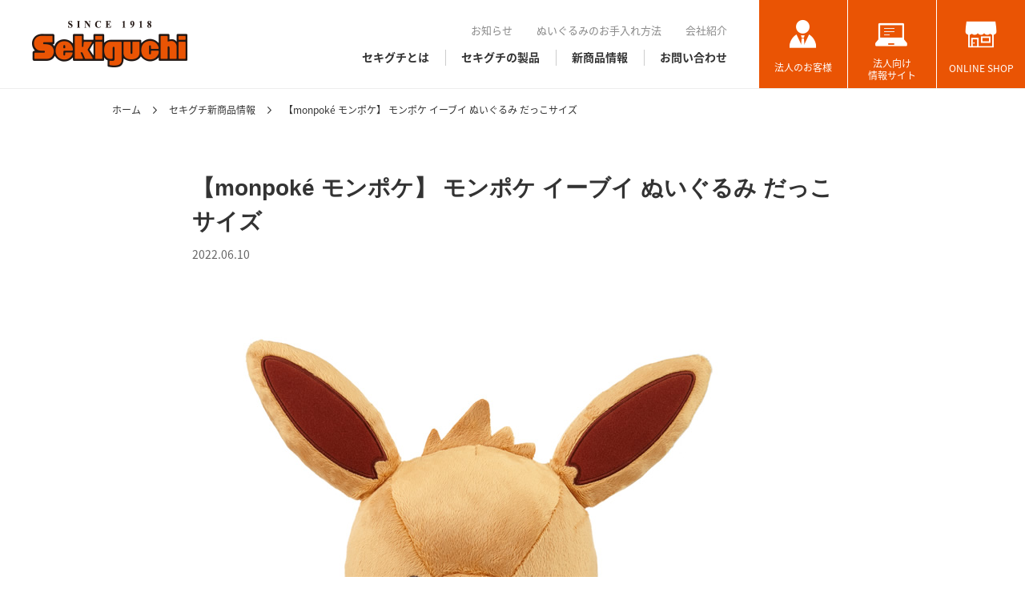

--- FILE ---
content_type: text/html; charset=UTF-8
request_url: https://www.sekiguchi.co.jp/news/3223/
body_size: 7517
content:
<!DOCTYPE html>
<html lang="ja">
<head>
  <!-- Google tag (gtag.js) -->
  <script async src="https://www.googletagmanager.com/gtag/js?id=G-JEM7KEBE60"></script>
  <script>
    window.dataLayer = window.dataLayer || [];
    function gtag(){dataLayer.push(arguments);}
    gtag('js', new Date());

    gtag('config', 'G-JEM7KEBE60');
  </script>

  <meta charset="utf-8">
  <meta name="description" content="株式会社セキグチは「モンチッチ」などの人形やぬいぐるみのキャラクター商品の企画・制作・販売をしています。ぬいぐるみのOEMや製造・作成のことなら気軽にご相談ください。">
  <title>【monpoké モンポケ】 モンポケ イーブイ ぬいぐるみ だっこサイズ | ぬいぐるみのセキグチ</title>
  <meta http-equiv="X-UA-Compatible" content="IE=edge">
  <meta name="format-detection" content="telephone=no">
  <meta name="viewport" content="width=device-width, initial-scale=1, maximum-scale=1, user-scalable=no">
  <link rel="shortcut icon" href="/favicon.ico">
  <link rel="apple-touch-icon-precomposed" href="/apple-touch-icon.png">
  <link rel="canonical" href="https://www.sekiguchi.co.jp/news/3223/">
  <meta property="og:locale" content="ja_JP">
  <meta property="og:type" content="website">
  <meta property="og:title" content="【monpoké モンポケ】 モンポケ イーブイ ぬいぐるみ だっこサイズ | ぬいぐるみのセキグチ">
  <meta property="og:url" content="https://www.sekiguchi.co.jp/news/3223/">
  <meta property="og:site_name" content="ぬいぐるみのセキグチ">
  <meta property="og:image" content="https://www.sekiguchi.co.jp/wp_control/wp-content/uploads/2022/06/666379.jpg">
  <meta property="og:description" content="株式会社セキグチは「モンチッチ」などの人形やぬいぐるみのキャラクター商品の企画・制作・販売をしています。ぬいぐるみのOEMや製造・作成のことなら気軽にご相談ください。">
  <link href="//fonts.googleapis.com/earlyaccess/notosansjapanese.css" rel="dns-prefetch">
  <link href="//fonts.googleapis.com" rel="dns-prefetch">
  <link href="//fonts.googleapis.com/earlyaccess/notosansjapanese.css" rel="stylesheet">
  <link href="https://fonts.googleapis.com/css?family=Montserrat:500,900" rel="stylesheet">
  <link href="https://fonts.googleapis.com/css?family=Roboto+Condensed:700" rel="stylesheet">
  <link rel="stylesheet" href="/assets/css/style.css">
  <script src="/assets/js/lib.min.js"></script>
  <script src="/assets/js/config.js"></script>
<!-- SHARE: Twitter -->
<script>
window.twttr=(function(d,s,id){var js,fjs=d.getElementsByTagName(s)[0],t=window.twttr||{};if(d.getElementById(id))return;js=d.createElement(s);js.id=id;js.src="https://platform.twitter.com/widgets.js";fjs.parentNode.insertBefore(js,fjs);t._e=[];t.ready=function(f){t._e.push(f);};return t;}(document,"script","twitter-wjs"));
</script>
<!-- // SHARE: Twitter -->
<!-- SHARE: Facebook -->
<div id="fb-root"></div>
<script>(function(d, s, id) {
var js, fjs = d.getElementsByTagName(s)[0];
if (d.getElementById(id)) return;
js = d.createElement(s); js.id = id;
js.src = "//connect.facebook.net/ja_JP/sdk.js#xfbml=1&version=v2.10&appId=222913531422091";
fjs.parentNode.insertBefore(js, fjs);
}(document, 'script', 'facebook-jssdk'));</script>
<!-- // SHARE: Facebook -->
<!-- SHARE: LINE -->
<script src="https://d.line-scdn.net/r/web/social-plugin/js/thirdparty/loader.min.js" async="async" defer="defer"></script>
<!-- // SHARE: LINE -->
<meta name='robots' content='max-image-preview:large' />
<script type="text/javascript">
/* <![CDATA[ */
window._wpemojiSettings = {"baseUrl":"https:\/\/s.w.org\/images\/core\/emoji\/15.0.3\/72x72\/","ext":".png","svgUrl":"https:\/\/s.w.org\/images\/core\/emoji\/15.0.3\/svg\/","svgExt":".svg","source":{"concatemoji":"https:\/\/www.sekiguchi.co.jp\/wp_control\/wp-includes\/js\/wp-emoji-release.min.js?ver=6.5.7"}};
/*! This file is auto-generated */
!function(i,n){var o,s,e;function c(e){try{var t={supportTests:e,timestamp:(new Date).valueOf()};sessionStorage.setItem(o,JSON.stringify(t))}catch(e){}}function p(e,t,n){e.clearRect(0,0,e.canvas.width,e.canvas.height),e.fillText(t,0,0);var t=new Uint32Array(e.getImageData(0,0,e.canvas.width,e.canvas.height).data),r=(e.clearRect(0,0,e.canvas.width,e.canvas.height),e.fillText(n,0,0),new Uint32Array(e.getImageData(0,0,e.canvas.width,e.canvas.height).data));return t.every(function(e,t){return e===r[t]})}function u(e,t,n){switch(t){case"flag":return n(e,"\ud83c\udff3\ufe0f\u200d\u26a7\ufe0f","\ud83c\udff3\ufe0f\u200b\u26a7\ufe0f")?!1:!n(e,"\ud83c\uddfa\ud83c\uddf3","\ud83c\uddfa\u200b\ud83c\uddf3")&&!n(e,"\ud83c\udff4\udb40\udc67\udb40\udc62\udb40\udc65\udb40\udc6e\udb40\udc67\udb40\udc7f","\ud83c\udff4\u200b\udb40\udc67\u200b\udb40\udc62\u200b\udb40\udc65\u200b\udb40\udc6e\u200b\udb40\udc67\u200b\udb40\udc7f");case"emoji":return!n(e,"\ud83d\udc26\u200d\u2b1b","\ud83d\udc26\u200b\u2b1b")}return!1}function f(e,t,n){var r="undefined"!=typeof WorkerGlobalScope&&self instanceof WorkerGlobalScope?new OffscreenCanvas(300,150):i.createElement("canvas"),a=r.getContext("2d",{willReadFrequently:!0}),o=(a.textBaseline="top",a.font="600 32px Arial",{});return e.forEach(function(e){o[e]=t(a,e,n)}),o}function t(e){var t=i.createElement("script");t.src=e,t.defer=!0,i.head.appendChild(t)}"undefined"!=typeof Promise&&(o="wpEmojiSettingsSupports",s=["flag","emoji"],n.supports={everything:!0,everythingExceptFlag:!0},e=new Promise(function(e){i.addEventListener("DOMContentLoaded",e,{once:!0})}),new Promise(function(t){var n=function(){try{var e=JSON.parse(sessionStorage.getItem(o));if("object"==typeof e&&"number"==typeof e.timestamp&&(new Date).valueOf()<e.timestamp+604800&&"object"==typeof e.supportTests)return e.supportTests}catch(e){}return null}();if(!n){if("undefined"!=typeof Worker&&"undefined"!=typeof OffscreenCanvas&&"undefined"!=typeof URL&&URL.createObjectURL&&"undefined"!=typeof Blob)try{var e="postMessage("+f.toString()+"("+[JSON.stringify(s),u.toString(),p.toString()].join(",")+"));",r=new Blob([e],{type:"text/javascript"}),a=new Worker(URL.createObjectURL(r),{name:"wpTestEmojiSupports"});return void(a.onmessage=function(e){c(n=e.data),a.terminate(),t(n)})}catch(e){}c(n=f(s,u,p))}t(n)}).then(function(e){for(var t in e)n.supports[t]=e[t],n.supports.everything=n.supports.everything&&n.supports[t],"flag"!==t&&(n.supports.everythingExceptFlag=n.supports.everythingExceptFlag&&n.supports[t]);n.supports.everythingExceptFlag=n.supports.everythingExceptFlag&&!n.supports.flag,n.DOMReady=!1,n.readyCallback=function(){n.DOMReady=!0}}).then(function(){return e}).then(function(){var e;n.supports.everything||(n.readyCallback(),(e=n.source||{}).concatemoji?t(e.concatemoji):e.wpemoji&&e.twemoji&&(t(e.twemoji),t(e.wpemoji)))}))}((window,document),window._wpemojiSettings);
/* ]]> */
</script>
<style id='wp-emoji-styles-inline-css' type='text/css'>

	img.wp-smiley, img.emoji {
		display: inline !important;
		border: none !important;
		box-shadow: none !important;
		height: 1em !important;
		width: 1em !important;
		margin: 0 0.07em !important;
		vertical-align: -0.1em !important;
		background: none !important;
		padding: 0 !important;
	}
</style>
<link rel='stylesheet' id='wp-block-library-css' href='https://www.sekiguchi.co.jp/wp_control/wp-includes/css/dist/block-library/style.min.css?ver=6.5.7' type='text/css' media='all' />
<style id='classic-theme-styles-inline-css' type='text/css'>
/*! This file is auto-generated */
.wp-block-button__link{color:#fff;background-color:#32373c;border-radius:9999px;box-shadow:none;text-decoration:none;padding:calc(.667em + 2px) calc(1.333em + 2px);font-size:1.125em}.wp-block-file__button{background:#32373c;color:#fff;text-decoration:none}
</style>
<style id='global-styles-inline-css' type='text/css'>
body{--wp--preset--color--black: #000000;--wp--preset--color--cyan-bluish-gray: #abb8c3;--wp--preset--color--white: #ffffff;--wp--preset--color--pale-pink: #f78da7;--wp--preset--color--vivid-red: #cf2e2e;--wp--preset--color--luminous-vivid-orange: #ff6900;--wp--preset--color--luminous-vivid-amber: #fcb900;--wp--preset--color--light-green-cyan: #7bdcb5;--wp--preset--color--vivid-green-cyan: #00d084;--wp--preset--color--pale-cyan-blue: #8ed1fc;--wp--preset--color--vivid-cyan-blue: #0693e3;--wp--preset--color--vivid-purple: #9b51e0;--wp--preset--gradient--vivid-cyan-blue-to-vivid-purple: linear-gradient(135deg,rgba(6,147,227,1) 0%,rgb(155,81,224) 100%);--wp--preset--gradient--light-green-cyan-to-vivid-green-cyan: linear-gradient(135deg,rgb(122,220,180) 0%,rgb(0,208,130) 100%);--wp--preset--gradient--luminous-vivid-amber-to-luminous-vivid-orange: linear-gradient(135deg,rgba(252,185,0,1) 0%,rgba(255,105,0,1) 100%);--wp--preset--gradient--luminous-vivid-orange-to-vivid-red: linear-gradient(135deg,rgba(255,105,0,1) 0%,rgb(207,46,46) 100%);--wp--preset--gradient--very-light-gray-to-cyan-bluish-gray: linear-gradient(135deg,rgb(238,238,238) 0%,rgb(169,184,195) 100%);--wp--preset--gradient--cool-to-warm-spectrum: linear-gradient(135deg,rgb(74,234,220) 0%,rgb(151,120,209) 20%,rgb(207,42,186) 40%,rgb(238,44,130) 60%,rgb(251,105,98) 80%,rgb(254,248,76) 100%);--wp--preset--gradient--blush-light-purple: linear-gradient(135deg,rgb(255,206,236) 0%,rgb(152,150,240) 100%);--wp--preset--gradient--blush-bordeaux: linear-gradient(135deg,rgb(254,205,165) 0%,rgb(254,45,45) 50%,rgb(107,0,62) 100%);--wp--preset--gradient--luminous-dusk: linear-gradient(135deg,rgb(255,203,112) 0%,rgb(199,81,192) 50%,rgb(65,88,208) 100%);--wp--preset--gradient--pale-ocean: linear-gradient(135deg,rgb(255,245,203) 0%,rgb(182,227,212) 50%,rgb(51,167,181) 100%);--wp--preset--gradient--electric-grass: linear-gradient(135deg,rgb(202,248,128) 0%,rgb(113,206,126) 100%);--wp--preset--gradient--midnight: linear-gradient(135deg,rgb(2,3,129) 0%,rgb(40,116,252) 100%);--wp--preset--font-size--small: 13px;--wp--preset--font-size--medium: 20px;--wp--preset--font-size--large: 36px;--wp--preset--font-size--x-large: 42px;--wp--preset--spacing--20: 0.44rem;--wp--preset--spacing--30: 0.67rem;--wp--preset--spacing--40: 1rem;--wp--preset--spacing--50: 1.5rem;--wp--preset--spacing--60: 2.25rem;--wp--preset--spacing--70: 3.38rem;--wp--preset--spacing--80: 5.06rem;--wp--preset--shadow--natural: 6px 6px 9px rgba(0, 0, 0, 0.2);--wp--preset--shadow--deep: 12px 12px 50px rgba(0, 0, 0, 0.4);--wp--preset--shadow--sharp: 6px 6px 0px rgba(0, 0, 0, 0.2);--wp--preset--shadow--outlined: 6px 6px 0px -3px rgba(255, 255, 255, 1), 6px 6px rgba(0, 0, 0, 1);--wp--preset--shadow--crisp: 6px 6px 0px rgba(0, 0, 0, 1);}:where(.is-layout-flex){gap: 0.5em;}:where(.is-layout-grid){gap: 0.5em;}body .is-layout-flex{display: flex;}body .is-layout-flex{flex-wrap: wrap;align-items: center;}body .is-layout-flex > *{margin: 0;}body .is-layout-grid{display: grid;}body .is-layout-grid > *{margin: 0;}:where(.wp-block-columns.is-layout-flex){gap: 2em;}:where(.wp-block-columns.is-layout-grid){gap: 2em;}:where(.wp-block-post-template.is-layout-flex){gap: 1.25em;}:where(.wp-block-post-template.is-layout-grid){gap: 1.25em;}.has-black-color{color: var(--wp--preset--color--black) !important;}.has-cyan-bluish-gray-color{color: var(--wp--preset--color--cyan-bluish-gray) !important;}.has-white-color{color: var(--wp--preset--color--white) !important;}.has-pale-pink-color{color: var(--wp--preset--color--pale-pink) !important;}.has-vivid-red-color{color: var(--wp--preset--color--vivid-red) !important;}.has-luminous-vivid-orange-color{color: var(--wp--preset--color--luminous-vivid-orange) !important;}.has-luminous-vivid-amber-color{color: var(--wp--preset--color--luminous-vivid-amber) !important;}.has-light-green-cyan-color{color: var(--wp--preset--color--light-green-cyan) !important;}.has-vivid-green-cyan-color{color: var(--wp--preset--color--vivid-green-cyan) !important;}.has-pale-cyan-blue-color{color: var(--wp--preset--color--pale-cyan-blue) !important;}.has-vivid-cyan-blue-color{color: var(--wp--preset--color--vivid-cyan-blue) !important;}.has-vivid-purple-color{color: var(--wp--preset--color--vivid-purple) !important;}.has-black-background-color{background-color: var(--wp--preset--color--black) !important;}.has-cyan-bluish-gray-background-color{background-color: var(--wp--preset--color--cyan-bluish-gray) !important;}.has-white-background-color{background-color: var(--wp--preset--color--white) !important;}.has-pale-pink-background-color{background-color: var(--wp--preset--color--pale-pink) !important;}.has-vivid-red-background-color{background-color: var(--wp--preset--color--vivid-red) !important;}.has-luminous-vivid-orange-background-color{background-color: var(--wp--preset--color--luminous-vivid-orange) !important;}.has-luminous-vivid-amber-background-color{background-color: var(--wp--preset--color--luminous-vivid-amber) !important;}.has-light-green-cyan-background-color{background-color: var(--wp--preset--color--light-green-cyan) !important;}.has-vivid-green-cyan-background-color{background-color: var(--wp--preset--color--vivid-green-cyan) !important;}.has-pale-cyan-blue-background-color{background-color: var(--wp--preset--color--pale-cyan-blue) !important;}.has-vivid-cyan-blue-background-color{background-color: var(--wp--preset--color--vivid-cyan-blue) !important;}.has-vivid-purple-background-color{background-color: var(--wp--preset--color--vivid-purple) !important;}.has-black-border-color{border-color: var(--wp--preset--color--black) !important;}.has-cyan-bluish-gray-border-color{border-color: var(--wp--preset--color--cyan-bluish-gray) !important;}.has-white-border-color{border-color: var(--wp--preset--color--white) !important;}.has-pale-pink-border-color{border-color: var(--wp--preset--color--pale-pink) !important;}.has-vivid-red-border-color{border-color: var(--wp--preset--color--vivid-red) !important;}.has-luminous-vivid-orange-border-color{border-color: var(--wp--preset--color--luminous-vivid-orange) !important;}.has-luminous-vivid-amber-border-color{border-color: var(--wp--preset--color--luminous-vivid-amber) !important;}.has-light-green-cyan-border-color{border-color: var(--wp--preset--color--light-green-cyan) !important;}.has-vivid-green-cyan-border-color{border-color: var(--wp--preset--color--vivid-green-cyan) !important;}.has-pale-cyan-blue-border-color{border-color: var(--wp--preset--color--pale-cyan-blue) !important;}.has-vivid-cyan-blue-border-color{border-color: var(--wp--preset--color--vivid-cyan-blue) !important;}.has-vivid-purple-border-color{border-color: var(--wp--preset--color--vivid-purple) !important;}.has-vivid-cyan-blue-to-vivid-purple-gradient-background{background: var(--wp--preset--gradient--vivid-cyan-blue-to-vivid-purple) !important;}.has-light-green-cyan-to-vivid-green-cyan-gradient-background{background: var(--wp--preset--gradient--light-green-cyan-to-vivid-green-cyan) !important;}.has-luminous-vivid-amber-to-luminous-vivid-orange-gradient-background{background: var(--wp--preset--gradient--luminous-vivid-amber-to-luminous-vivid-orange) !important;}.has-luminous-vivid-orange-to-vivid-red-gradient-background{background: var(--wp--preset--gradient--luminous-vivid-orange-to-vivid-red) !important;}.has-very-light-gray-to-cyan-bluish-gray-gradient-background{background: var(--wp--preset--gradient--very-light-gray-to-cyan-bluish-gray) !important;}.has-cool-to-warm-spectrum-gradient-background{background: var(--wp--preset--gradient--cool-to-warm-spectrum) !important;}.has-blush-light-purple-gradient-background{background: var(--wp--preset--gradient--blush-light-purple) !important;}.has-blush-bordeaux-gradient-background{background: var(--wp--preset--gradient--blush-bordeaux) !important;}.has-luminous-dusk-gradient-background{background: var(--wp--preset--gradient--luminous-dusk) !important;}.has-pale-ocean-gradient-background{background: var(--wp--preset--gradient--pale-ocean) !important;}.has-electric-grass-gradient-background{background: var(--wp--preset--gradient--electric-grass) !important;}.has-midnight-gradient-background{background: var(--wp--preset--gradient--midnight) !important;}.has-small-font-size{font-size: var(--wp--preset--font-size--small) !important;}.has-medium-font-size{font-size: var(--wp--preset--font-size--medium) !important;}.has-large-font-size{font-size: var(--wp--preset--font-size--large) !important;}.has-x-large-font-size{font-size: var(--wp--preset--font-size--x-large) !important;}
.wp-block-navigation a:where(:not(.wp-element-button)){color: inherit;}
:where(.wp-block-post-template.is-layout-flex){gap: 1.25em;}:where(.wp-block-post-template.is-layout-grid){gap: 1.25em;}
:where(.wp-block-columns.is-layout-flex){gap: 2em;}:where(.wp-block-columns.is-layout-grid){gap: 2em;}
.wp-block-pullquote{font-size: 1.5em;line-height: 1.6;}
</style>
<link rel="https://api.w.org/" href="https://www.sekiguchi.co.jp/wp-json/" /><link rel="EditURI" type="application/rsd+xml" title="RSD" href="https://www.sekiguchi.co.jp/wp_control/xmlrpc.php?rsd" />
<meta name="generator" content="WordPress 6.5.7" />
<link rel="canonical" href="https://www.sekiguchi.co.jp/news/3223/" />
<link rel='shortlink' href='https://www.sekiguchi.co.jp/?p=3223' />
<link rel="alternate" type="application/json+oembed" href="https://www.sekiguchi.co.jp/wp-json/oembed/1.0/embed?url=https%3A%2F%2Fwww.sekiguchi.co.jp%2Fnews%2F3223%2F" />
<link rel="alternate" type="text/xml+oembed" href="https://www.sekiguchi.co.jp/wp-json/oembed/1.0/embed?url=https%3A%2F%2Fwww.sekiguchi.co.jp%2Fnews%2F3223%2F&#038;format=xml" />
</head>
<body>
<header class="header" id="js-header">
  <h1 class="header-ci"><a href="/">ぬいぐるみのセキグチ</a></h1>
  <nav class="gnav">
    <div class="gnav-inner">
      <ul class="gnav-sub">
        <li><a href="/information/">お知らせ</a></li>
        <li><a href="/how-to-care/">ぬいぐるみのお手入れ方法</a></li>
        <li><a href="/company/">会社紹介</a></li>
      </ul>
      <ul class="gnav-main">
        <li><a href="/about/">セキグチとは</a></li>
        <li><a href="/collection/">セキグチの製品</a></li>
        <li><a href="/news/">新商品情報</a></li>
        <li><a href="/contact/">お問い合わせ</a></li>
      </ul>
    </div>
    <ul class="gnav-pickup">
      <li class="gnav-business"><a href="/business/site/">法人のお客様</a></li>
      <li class="gnav-business-site"><a href="https://sekiguchi-business.com/" target="_blank">法人向け<br>情報サイト</a></li>
      <li class="gnav-onlineshop"><a href="http://www.sekiguchi.shop" target="_blank">ONLINE SHOP</a></li>
    </ul>
    <div class="gnav-menu-sp" id="js-gnav-menu-sp"><a href="#"></a></div>
  </nav>
</header>
<div class="gnav-wrap-sp" id="js-gnav-wrap-sp">
  <header class="gnav-header-sp">
    <p class="header-ci"><a href="/">ぬいぐるみのセキグチ</a></p>
    <div class="gnav-close-sp" id="js-gnav-close-sp"><a href="#"></a></div>
  </header>
  <nav class="gnav-sp" id="js-gnav-sp">
    <ul class="gnav-sp-main">
      <li><a href="/">ホーム</a></li>
      <li><a href="/about/">セキグチとは</a></li>
      <li><a href="/collection/">セキグチの製品</a></li>
      <li><a href="/news/">新商品情報</a></li>
      <li><a href="/contact/">お問い合わせ</a></li>
    </ul>
    <ul class="gnav-sp-sub cf">
      <li><a href="/information/">お知らせ</a></li>
      <li><a href="/how-to-care/">ぬいぐるみのお手入れ方法</a></li>
      <li><a href="/company/">会社紹介</a></li>
    </ul>
    <ul class="gnav-sp-pickup">
      <li><a href="/business/site/">法人のお客様</a></li>
      <li class="gnav-sp-pickup--external-link"><a href="https://sekiguchi-business.com/" target="_blank"><span>法人向け情報サイト</span></a></li>
      <li class="gnav-sp-pickup--external-link"><a href="http://www.sekiguchi.shop" target="_blank"><span>ONLINE SHOP</span></a></li>
    </ul>
  </nav>
</div><nav class="topicpath">
  <div class="contents-wrap">
    <ul>
      <li><a href="/">ホーム</a></li>
      <li><a href="/news/">セキグチ新商品情報</a></li>
      <li>【monpoké モンポケ】 モンポケ イーブイ ぬいぐるみ だっこサイズ</li>
    </ul>
  </div>
</nav>
<article class="contents news-lower">
  <div class="contents-inner-04">
    <div class="news-lower-contents-wrap">
            <div class="news-lower-contents">
        <header class="news-lower-header">
          <h1>【monpoké モンポケ】 モンポケ イーブイ ぬいぐるみ だっこサイズ</h1>
          <p><span class="date">2022.06.10</span></p>
        </header>
        <div class="news-lower-article">
<p><img fetchpriority="high" decoding="async" class="alignnone size-full wp-image-3225" src="https://www.sekiguchi.co.jp/wp_control/wp-content/uploads/2022/06/666379.jpg" alt="" width="700" height="700" srcset="https://www.sekiguchi.co.jp/wp_control/wp-content/uploads/2022/06/666379.jpg 700w, https://www.sekiguchi.co.jp/wp_control/wp-content/uploads/2022/06/666379-150x150.jpg 150w, https://www.sekiguchi.co.jp/wp_control/wp-content/uploads/2022/06/666379-300x300.jpg 300w" sizes="(max-width: 700px) 100vw, 700px" /></p>
<p>&nbsp;</p>
<h2>ポケモン初の公式ベビーブランド「monpoké（モンポケ）」シリーズから、<br />
抱っこサイズのイーブイぬいぐるみが登場です。</h2>
<p>モンポケのほんわかアートを再現。 だっこするのにちょうどいい、ボリュームたっぷりのぬいぐるみです。 お友達気分で遊べます♪<br />
monpokeシリーズはお子様へのプレゼントにもぴったり！</p>
<p><strong>■対象年齢：1歳6ヵ月</strong></p>
<p><img decoding="async" class="alignnone size-full wp-image-3226" src="https://www.sekiguchi.co.jp/wp_control/wp-content/uploads/2022/06/666379-2.jpg" alt="" width="700" height="700" srcset="https://www.sekiguchi.co.jp/wp_control/wp-content/uploads/2022/06/666379-2.jpg 700w, https://www.sekiguchi.co.jp/wp_control/wp-content/uploads/2022/06/666379-2-150x150.jpg 150w, https://www.sekiguchi.co.jp/wp_control/wp-content/uploads/2022/06/666379-2-300x300.jpg 300w" sizes="(max-width: 700px) 100vw, 700px" /></p>
<p><img decoding="async" class="alignnone size-full wp-image-3224" src="https://www.sekiguchi.co.jp/wp_control/wp-content/uploads/2022/06/666379-3.jpg" alt="" width="700" height="700" srcset="https://www.sekiguchi.co.jp/wp_control/wp-content/uploads/2022/06/666379-3.jpg 700w, https://www.sekiguchi.co.jp/wp_control/wp-content/uploads/2022/06/666379-3-150x150.jpg 150w, https://www.sekiguchi.co.jp/wp_control/wp-content/uploads/2022/06/666379-3-300x300.jpg 300w" sizes="(max-width: 700px) 100vw, 700px" /></p>
<p>【モンポケ イーブイ ぬいぐるみ だっこサイズ 】</p>
<p>■サイズ(約)：H42×W36×D27cm<br />
■価格： 4,180 円 (税込)</p>
<p>▶商品詳細は<a href="https://www.sekiguchi.shop/shopdetail/000000001871/">コチラ</a></p>
<p>©Pokémon.<br />
©Nintendo/Creatures Inc./GAME FREAK inc.</p>
        </div>
        <div class="news-lower-sns">
          <ul>
            <li><a class="twitter-share-button" href="https://twitter.com/share">Tweet</a></li>
            <li><div class="fb-share-button" data-href="" data-layout="button" data-size="small" data-mobile-iframe="false">シェア</div></li>
            <li><div class="line-it-button" data-lang="ja" data-type="share-a" data-url="" style="display: none;"></div></li>
          </ul>
        </div>
      </div>
      <nav class="pager-area-01">
        <ul>
			<li><a class="previouspostslink" href="https://www.sekiguchi.co.jp/news/3220/" rel="prev">前の記事へ</a></li>
			<li><a href="/news/" class="pager-index"><span>一覧へ戻る</span></a></li>
			<li><a class="nextpostslink" href="https://www.sekiguchi.co.jp/news/3232/" rel="next">次の記事へ</a></li>
        </ul>
      </nav>

    </div>
  </div>
</article>
<section class="common-contact-wrap">
  <div class="contents-inner-02">
    <div class="common-contact">
      <h2 class="hd-02">ぬいぐるみのことなら<br class="no-pc"><span>私たちにお任せください</span></h2>
      <div class="common-contact-list-wrap">
        <div class="common-contact-list common-contact-mail-form">
          <div>
            <dl>
              <dt>お問い合わせ</dt>
              <dd>詳しいご相談についてはお問い合わせフォームをご活用ください。</dd>
            </dl>
            <p class="note">※個人のお客様は<a href="mailto:service@sekiguchi.co.jp">こちら</a>からお願いします。</p>
            <p class="btn-arrow-white-01"><a href="/contact-form/">お問い合わせフォーム</a></p>
          </div>
        </div>
        <div class="common-contact-list common-contact-catalog">
          <div>
            <dl>
              <dt>SEKIGUCHI EXPRESS</dt>
              <dd>セキグチのぬいぐるみをデジタルカタログでご覧いただけます。</dd>
            </dl>
            <p class="note">※カタログに掲載されている価格は税抜きとなっております。</p>
            <p class="btn-arrow-white-01"><a href="https://www.sekiguchi.co.jp/catalog/2025aw/HTML5/pc.html" target="_blank" class="no-sp">カタログを見る</a><a href="https://www.sekiguchi.co.jp/catalog/2025aw/HTML5/sd.html" target="_blank" class="no-pc">カタログを見る</a></p>
          </div>
        </div>
      </div>
    </div>
  </div>
</section>
<div class="common-business-wrap">
  <div class="contents-inner-02">
    <div class="common-business">
      <div class="common-business-list">
        <dl>
          <dt>法人様向け情報サイトについて</dt>
          <dd>株式会社セキグチ「法人様向け情報サイト」では、セキグチの製品や最新情報を、Webサイトやアプリからいつでも閲覧することができます。</dd>
        </dl>
        <p class="btn-arrow-orange-01"><a href="/business/site/">法人様向け情報サイトについて</a></p>
      </div>
      <!--div class="common-business-list">
        <dl>
          <dt>OEMについて</dt>
          <dd>セキグチでは自社製品の生産と並んで、ぬいぐるみやぬいぐるみ雑貨のOEM生産を承っております。</dd>
        </dl>
        <p class="btn-arrow-orange-01"><a href="/business/oem/">OEMについて</a></p>
      </div-->
      <div class="common-business-list">
        <dl>
          <dt>仕入れについて</dt>
          <dd>セキグチではモンチッチや各種キャラクターのライセンスによるぬいぐるみを製造販売しております。</dd>
        </dl>
        <p class="btn-arrow-orange-01"><a href="/business/sales/">仕入れについて</a></p>
      </div>
      <div class="common-business-list">
        <dl>
          <dt>ライセンスについて</dt>
          <dd>セキグチではモンチッチを商品化していただけるライセンシーを募集しております。お役立てください。</dd>
        </dl>
        <p class="btn-arrow-orange-01"><a href="/business/licence/">ライセンスについて</a></p>
      </div>
    </div>
  </div>
</div>
<div class="common-bnr-wrap">
  <div class="contents-inner-01">
    <div class="common-bnr">
      <ul>
        <li><a href="http://www.monchhichi.co.jp/" target="_blank"><picture>
          <source media="(max-width:767px)" srcset="/assets/img/common/common_bnr_monchhichi_sp.jpg 767w" sizes="100vw">
          <img src="/assets/img/common/common_bnr_monchhichi.jpg">
        </picture></a></li>
        <li><a href="http://www.momokodoll.com/" target="_blank"><picture>
          <source media="(max-width:767px)" srcset="/assets/img/common/common_bnr_momokodoll_sp.jpg 767w" sizes="100vw">
          <img src="/assets/img/common/common_bnr_momokodoll.jpg">
        </picture></a></li>
        <li><a href="http://www.liefel.com/" target="_blank"><picture>
          <source media="(max-width:767px)" srcset="/assets/img/common/common_bnr_liefel_sp.jpg 767w" sizes="100vw">
          <img src="/assets/img/common/common_bnr_liefel.jpg">
        </picture></a></li>
        <li><a href="http://www.sekiguchi.shop" target="_blank"><picture>
          <source media="(max-width:767px)" srcset="/assets/img/common/common_bnr_onlineshop_sp.jpg 767w" sizes="100vw">
          <img src="/assets/img/common/common_bnr_onlineshop.jpg">
        </picture></a></li>
      </ul>
    </div>
  </div>
</div>
<nav class="pagetop" id="js-pagetop"><a href="#js-header">ページトップへ戻る</a></nav>
<footer class="footer-wrap">
  <div class="contents-wrap">
    <div class="footer">
      <div class="footer-main">
        <figure class="footer-character"><span></span></figure>
        <p class="footer-ci"><span>ぬいぐるみのセキグチ</span></p>
        <p class="txt">株式会社セキグチ<br>
        〒124-8552 東京都葛飾区西新小岩5-3-27<br>
        TEL 03-3692-3111 / FAX 03-3696-2915<br>
        URL https://www.sekiguchi.co.jp/</p>
      </div>
      <nav class="fnav">
        <div class="fnav-list">
          <ul class="fnav-site">
            <li><a href="/">ホーム</a></li>
            <li><a href="/about/">セキグチとは</a></li>
            <li><a href="/collection/">セキグチの製品</a></li>
            <li><a href="/news/">新商品情報</a></li>
            <li><a href="/information/">お知らせ</a></li>
            <li><a href="/how-to-care/">ぬいぐるみのお手入れ方法</a></li>
            <li><a href="/contact/">お問い合わせ</a></li>
          </ul>
        </div>
        <div class="fnav-list">
          <dl>
            <dt><a href="/company/">会社紹介</a></dt>
            <dd><a href="/company/message/">代表メッセージ</a></dd>
            <dd><a href="/company/outline/">会社概要</a></dd>
            <dd><a href="/company/history/">沿革</a></dd>
            <dd><a href="/company/recruit/">採用情報</a></dd>
            <dd><a href="/company/access/">アクセス</a></dd>
          </dl>
          <ul class="fnav-site cf">
            <li><a href="/privacy-policy/">プライバシーポリシー</a></li>
            <li><a href="/site-policy/">サイト利用規約</a></li>
            <li><a href="/social-media-policy/">ソーシャルメディアポリシー</a></li>
            <li><a href="/international-site/">海外サイト</a></li>
          </ul>
        </div>
        <div class="fnav-list">
          <dl>
            <dt>法人のお客様</dt>
            <dd><a href="/business/site/">法人様向け情報サイトについて</a></dd>
            <!--dd><a href="/business/oem/">OEMについて</a></dd-->
            <dd><a href="/business/sales/">仕入れについて</a></dd>
            <dd><a href="/business/licence/">ライセンスについて</a></dd>
          </dl>
          <ul class="fnav-sns">
            <li><a href="https://www.facebook.com/profile.php?id=100092473326562" target="_blank"><img src="/assets/img/common/footer_facebook_btn.png" alt="facebook"></a></li>
            <li><a href="https://twitter.com/SEKIGUCHI_1918" target="_blank"><img src="/assets/img/common/footer_twitter_btn.png" alt="twitter"></a></li>
            <li><a href="https://www.instagram.com/sekiguchi_1918/" target="_blank"><img src="/assets/img/common/footer_instagram_btn.png" alt="instagram"></a></li>
          </ul>
          <p class="copyright"><small>Copyright Sekiguchi Inc. All rights reserved.</small></p>
        </div>
      </nav>
    </div>
  </div>
</footer></body>
</html>

--- FILE ---
content_type: text/css
request_url: https://www.sekiguchi.co.jp/assets/css/style.css
body_size: 17370
content:
@charset "UTF-8";
/* FLEXBOX */
/* FLEXBOX */
/*! normalize.css v2.1.2 | MIT License | git.io/normalize */
/* ==========================================================================
   HTML5 display definitions
   ========================================================================== */
/**
 * Correct `block` display not defined in IE 8/9.
 */
article,
aside,
details,
figcaption,
figure,
footer,
header,
hgroup,
main,
nav,
section,
summary {
  display: block;
}

/**
 * Correct `inline-block` display not defined in IE 8/9.
 */
audio,
canvas,
video {
  display: inline-block;
}

/**
 * Prevent modern browsers from displaying `audio` without controls.
 * Remove excess height in iOS 5 devices.
 */
audio:not([controls]) {
  display: none;
  height: 0;
}

/**
 * Address styling not present in IE 8/9.
 */
[hidden] {
  display: none;
}

/* ==========================================================================
   Base
   ========================================================================== */
/**
 * 1. Set default font family to sans-serif.
 * 2. Prevent iOS text size adjust after orientation change, without disabling
 *    user zoom.
 */
html {
  font-family: sans-serif; /* 1 */
  -ms-text-size-adjust: 100%; /* 2 */
  -webkit-text-size-adjust: 100%; /* 2 */
}

/**
 * Remove default margin.
 */
body {
  margin: 0;
}

/* ==========================================================================
   Links
   ========================================================================== */
/**
 * Address `outline` inconsistency between Chrome and other browsers.
 */
a:focus {
  outline: thin dotted;
}

/**
 * Improve readability when focused and also mouse hovered in all browsers.
 */
a:active,
a:hover {
  outline: 0;
}

/* ==========================================================================
   Typography
   ========================================================================== */
/**
 * Address variable `h1` font-size and margin within `section` and `article`
 * contexts in Firefox 4+, Safari 5, and Chrome.
 */
h1 {
  font-size: 2em;
  margin: 0.67em 0;
}

/**
 * Address styling not present in IE 8/9, Safari 5, and Chrome.
 */
abbr[title] {
  border-bottom: 1px dotted;
}

/**
 * Address style set to `bolder` in Firefox 4+, Safari 5, and Chrome.
 */
b,
strong {
  font-weight: bold;
}

/**
 * Address styling not present in Safari 5 and Chrome.
 */
dfn {
  font-style: italic;
}

/**
 * Address differences between Firefox and other browsers.
 */
hr {
  -moz-box-sizing: content-box;
  box-sizing: content-box;
  height: 0;
}

/**
 * Address styling not present in IE 8/9.
 */
mark {
  background: #ff0;
  color: #000;
}

/**
 * Correct font family set oddly in Safari 5 and Chrome.
 */
code,
kbd,
pre,
samp {
  font-family: monospace, serif;
  font-size: 1em;
}

/**
 * Improve readability of pre-formatted text in all browsers.
 */
pre {
  white-space: pre-wrap;
}

/**
 * Set consistent quote types.
 */
q {
  quotes: "“" "”" "‘" "’";
}

/**
 * Address inconsistent and variable font size in all browsers.
 */
small {
  font-size: 80%;
}

/**
 * Prevent `sub` and `sup` affecting `line-height` in all browsers.
 */
sub,
sup {
  font-size: 75%;
  line-height: 0;
  position: relative;
  vertical-align: baseline;
}

sup {
  top: -0.5em;
}

sub {
  bottom: -0.25em;
}

/* ==========================================================================
   Embedded content
   ========================================================================== */
/**
 * Remove border when inside `a` element in IE 8/9.
 */
img {
  border: 0;
}

/**
 * Correct overflow displayed oddly in IE 9.
 */
svg:not(:root) {
  overflow: hidden;
}

/* ==========================================================================
   Figures
   ========================================================================== */
/**
 * Address margin not present in IE 8/9 and Safari 5.
 */
figure {
  margin: 0;
}

/* ==========================================================================
   Forms
   ========================================================================== */
/**
 * Define consistent border, margin, and padding.
 */
fieldset {
  border: 1px solid #c0c0c0;
  margin: 0 2px;
  padding: 0.35em 0.625em 0.75em;
}

/**
 * 1. Correct `color` not being inherited in IE 8/9.
 * 2. Remove padding so people aren't caught out if they zero out fieldsets.
 */
legend {
  border: 0; /* 1 */
  padding: 0; /* 2 */
}

/**
 * 1. Correct font family not being inherited in all browsers.
 * 2. Correct font size not being inherited in all browsers.
 * 3. Address margins set differently in Firefox 4+, Safari 5, and Chrome.
 */
button,
input,
select,
textarea {
  font-family: inherit; /* 1 */
  font-size: 100%; /* 2 */
  margin: 0; /* 3 */
}

/**
 * Address Firefox 4+ setting `line-height` on `input` using `!important` in
 * the UA stylesheet.
 */
button,
input {
  line-height: normal;
}

/**
 * Address inconsistent `text-transform` inheritance for `button` and `select`.
 * All other form control elements do not inherit `text-transform` values.
 * Correct `button` style inheritance in Chrome, Safari 5+, and IE 8+.
 * Correct `select` style inheritance in Firefox 4+ and Opera.
 */
button,
select {
  text-transform: none;
}

/**
 * 1. Avoid the WebKit bug in Android 4.0.* where (2) destroys native `audio`
 *    and `video` controls.
 * 2. Correct inability to style clickable `input` types in iOS.
 * 3. Improve usability and consistency of cursor style between image-type
 *    `input` and others.
 */
button,
html input[type=button],
input[type=reset],
input[type=submit] {
  -webkit-appearance: button; /* 2 */
  cursor: pointer; /* 3 */
}

/**
 * Re-set default cursor for disabled elements.
 */
button[disabled],
html input[disabled] {
  cursor: default;
}

/**
 * 1. Address box sizing set to `content-box` in IE 8/9.
 * 2. Remove excess padding in IE 8/9.
 */
input[type=checkbox],
input[type=radio] {
  box-sizing: border-box; /* 1 */
  padding: 0; /* 2 */
}

/**
 * 1. Address `appearance` set to `searchfield` in Safari 5 and Chrome.
 * 2. Address `box-sizing` set to `border-box` in Safari 5 and Chrome
 *    (include `-moz` to future-proof).
 */
input[type=search] {
  -webkit-appearance: textfield; /* 1 */
  -moz-box-sizing: content-box;
  -webkit-box-sizing: content-box; /* 2 */
  box-sizing: content-box;
}

/**
 * Remove inner padding and search cancel button in Safari 5 and Chrome
 * on OS X.
 */
input[type=search]::-webkit-search-cancel-button,
input[type=search]::-webkit-search-decoration {
  -webkit-appearance: none;
}

/**
 * Remove inner padding and border in Firefox 4+.
 */
button::-moz-focus-inner,
input::-moz-focus-inner {
  border: 0;
  padding: 0;
}

/**
 * 1. Remove default vertical scrollbar in IE 8/9.
 * 2. Improve readability and alignment in all browsers.
 */
textarea {
  overflow: auto; /* 1 */
  vertical-align: top; /* 2 */
}

/* ==========================================================================
   Tables
   ========================================================================== */
/**
 * Remove most spacing between table cells.
 */
table {
  border-collapse: collapse;
  border-spacing: 0;
}

/*! original.css v1.0.0 | MIT License */
/* ==========================================================================
   set original style with normalize.css

   ※補足
    'img'が縦に並ぶ際、画像の高さが低いものに関して、隙間が生じる場合がある。
    その際は'line-height'、'font-size'が影響している。
    各エレメントに対して必要に応じてリセット。
   ========================================================================== */
/**
 * set font-size
 */
html {
  font-size: 62.5%; /* equal '10px' */
  font-family: "Noto Sans Japanese", "メイリオ", Meiryo, "ＭＳ Ｐゴシック", sans-serif;
}

/**
 * set original style
 */
body {
  -webkit-text-size-adjust: 100%;
  word-wrap: break-word;
}

h1 {
  margin: 0;
  font-size: 100%;
}

h2 {
  margin: 0;
  font-size: 100%;
}

h3 {
  margin: 0;
  font-size: 100%;
}

h4 {
  margin: 0;
  font-size: 100%;
}

h5 {
  margin: 0;
  font-size: 100%;
}

h6 {
  margin: 0;
  font-size: 100%;
}

p {
  margin: 0;
}

ul {
  margin: 0;
  padding: 0;
  list-style: none;
}

dl {
  margin: 0;
}

dd {
  margin: 0;
}

input[type=text], input[type=tel], input[type=email], textarea {
  outline: none;
  -webkit-appearance: none;
  -moz-appearance: none;
  appearance: none;
}

input[type=submit] {
  outline: none;
}

table {
  word-break: break-all;
}

small {
  font-size: 100%;
}

/**
 * clean up extra space on 'img'
 */
img {
  vertical-align: top;
}

/**
 * delete focus outline
 */
area, area:focus {
  outline: none;
}

/**
 * delete focus outline for 'firefox'
 */
a, a:focus {
  outline: none;
}

object, embed, video {
  outline: none;
}

/**
 * clearfix
 */
.cf:before,
.cf:after {
  content: "";
  display: table;
}

.cf:after {
  clear: both;
}

.cf {
  zoom: 1;
} /* for ie6, 7 */
/*! Flickity v2.0.10
http://flickity.metafizzy.co
---------------------------------------------- */
.flickity-enabled {
  position: relative;
}

.flickity-enabled:focus {
  outline: none;
}

.flickity-viewport {
  overflow: hidden;
  position: relative;
  height: 100%;
}

.flickity-slider {
  position: absolute;
  width: 100%;
  height: 100%;
}

/* draggable */
.flickity-enabled.is-draggable {
  -webkit-tap-highlight-color: transparent;
  tap-highlight-color: transparent;
  -webkit-user-select: none;
  -moz-user-select: none;
  -ms-user-select: none;
  user-select: none;
}

.flickity-enabled.is-draggable .flickity-viewport {
  cursor: move;
  cursor: -webkit-grab;
  cursor: grab;
}

.flickity-enabled.is-draggable .flickity-viewport.is-pointer-down {
  cursor: -webkit-grabbing;
  cursor: grabbing;
}

/* ---- previous/next buttons ---- */
.flickity-prev-next-button {
  position: absolute;
  top: 50%;
  width: 44px;
  height: 44px;
  border: none;
  border-radius: 50%;
  background: white;
  background: hsla(0, 0%, 100%, 0.75);
  cursor: pointer;
  /* vertically center */
  -webkit-transform: translateY(-50%);
  transform: translateY(-50%);
}

.flickity-prev-next-button:hover {
  background: white;
}

.flickity-prev-next-button:focus {
  outline: none;
  box-shadow: 0 0 0 5px #09F;
}

.flickity-prev-next-button:active {
  opacity: 0.6;
}

.flickity-prev-next-button.previous {
  left: 10px;
}

.flickity-prev-next-button.next {
  right: 10px;
}

/* right to left */
.flickity-rtl .flickity-prev-next-button.previous {
  left: auto;
  right: 10px;
}

.flickity-rtl .flickity-prev-next-button.next {
  right: auto;
  left: 10px;
}

.flickity-prev-next-button:disabled {
  opacity: 0.3;
  cursor: auto;
}

.flickity-prev-next-button svg {
  position: absolute;
  left: 20%;
  top: 20%;
  width: 60%;
  height: 60%;
}

.flickity-prev-next-button .arrow {
  fill: #333;
}

/* ---- page dots ---- */
.flickity-page-dots {
  position: absolute;
  width: 100%;
  bottom: -25px;
  padding: 0;
  margin: 0;
  list-style: none;
  text-align: center;
  line-height: 1;
}

.flickity-rtl .flickity-page-dots {
  direction: rtl;
}

.flickity-page-dots .dot {
  display: inline-block;
  width: 10px;
  height: 10px;
  margin: 0 8px;
  background: #333;
  border-radius: 50%;
  opacity: 0.25;
  cursor: pointer;
}

.flickity-page-dots .dot.is-selected {
  opacity: 1;
}

/* ----------------------------------------
 * 基本設定
 * ------------------------------------- */
html.is-fix {
  overflow: hidden;
}

html, body {
  height: 100%;
}

body {
  position: relative;
  line-height: 1.5;
  background-color: #fff;
  color: #333;
  font-size: 14px;
}

a {
  -webkit-transition: 0.1s ease 0s;
  -moz-transition: 0.1s ease 0s;
  -ms-transition: 0.1s ease 0s;
  -o-transition: 0.1s ease 0s;
  transition: 0.1s ease 0s;
  text-decoration: none;
  color: #ea5404;
}
a:hover {
  color: #e7a27e;
}
@media only screen and (max-width: 1023px) {
  a:hover {
    color: #ea5404;
  }
}

/* ----------------------------------------
 * コンテナー
 * ------------------------------------- */
.contents-wrap {
  max-width: 1200px;
  margin: 0 auto;
  padding-left: 5%;
  padding-right: 5%;
}
@media only screen and (max-width: 1399px) {
  .contents-wrap {
    max-width: 1000px;
  }
}
@media only screen and (max-width: 767px) {
  .contents-wrap {
    padding-left: 5.3%;
    padding-right: 5.3%;
  }
}

.contents-inner-01, .contents-inner-04, .contents-inner-03, .contents-inner-02 {
  max-width: 1000px;
  margin: 0 auto;
  padding-left: 5%;
  padding-right: 5%;
}
@media only screen and (max-width: 767px) {
  .contents-inner-01, .contents-inner-04, .contents-inner-03, .contents-inner-02 {
    padding-left: 5.3%;
    padding-right: 5.3%;
  }
}

.contents-inner-02 {
  max-width: 850px;
}

.contents-inner-03 {
  max-width: 900px;
}

.contents-inner-04 {
  max-width: 800px;
}

/* ----------------------------------------
 * HEADER
 * ------------------------------------- */
.header {
  -webkit-transition: 0.2s ease 0s;
  -moz-transition: 0.2s ease 0s;
  -ms-transition: 0.2s ease 0s;
  -o-transition: 0.2s ease 0s;
  transition: 0.2s ease 0s;
  z-index: 10;
  position: fixed;
  top: 0;
  left: 0;
  display: -webkit-flex;
  display: -ms-flexbox;
  display: flex;
  width: 100%;
  height: 110px;
  border-bottom: 1px solid #eee;
  background-color: #fff;
}
@media only screen and (max-width: 1099px) {
  .header {
    height: 70px;
  }
}

/**
 * ci
 **/
.header-ci {
  -webkit-transition: 0.2s ease 0s;
  -moz-transition: 0.2s ease 0s;
  -ms-transition: 0.2s ease 0s;
  -o-transition: 0.2s ease 0s;
  transition: 0.2s ease 0s;
  width: 194px;
  padding: 26px 0 0 40px;
}
@media only screen and (max-width: 1099px) {
  .header-ci {
    padding-top: 16px;
    padding-left: 20px;
  }
}
.header-ci a {
  display: block;
  width: 194px;
  height: 58px;
  background-image: url(../img/common/header_ci.png);
  background-position: left top;
  background-repeat: no-repeat;
  background-size: cover;
  text-indent: -9999px;
}
@media only screen and (max-width: 1099px) {
  .header-ci a {
    width: 146px;
    height: 44px;
    background-image: url(../img/common/header_ci_sp.png);
    background-size: 100%;
  }
}

/**
 * gnav
 **/
.gnav {
  display: -webkit-flex;
  display: -ms-flexbox;
  display: flex;
  -webkit-justify-content: flex-end;
  -ms-flex-pack: end;
  justify-content: flex-end;
  width: 100%;
}

@media only screen and (max-width: 1099px) {
  .gnav-inner {
    display: none;
  }
}

.gnav-sub {
  -webkit-transition: 0.2s ease 0s;
  -moz-transition: 0.2s ease 0s;
  -ms-transition: 0.2s ease 0s;
  -o-transition: 0.2s ease 0s;
  transition: 0.2s ease 0s;
  display: -webkit-flex;
  display: -ms-flexbox;
  display: flex;
  -webkit-justify-content: flex-end;
  -ms-flex-pack: end;
  justify-content: flex-end;
  margin-bottom: 13px;
  padding-top: 27px;
}
.gnav-sub li {
  margin-right: 30px;
}
.gnav-sub li:last-child {
  margin-right: 0;
}
.gnav-sub a {
  color: #888;
  font-size: 13px;
}
.gnav-sub a:hover {
  color: #333;
}

.gnav-main {
  display: -webkit-flex;
  display: -ms-flexbox;
  display: flex;
}
.gnav-main li {
  position: relative;
  margin: 0 20px;
}
.gnav-main li:last-child {
  margin-right: 0;
}
.gnav-main li ~ li:before {
  content: "";
  position: absolute;
  top: 1px;
  left: -20px;
  display: block;
  width: 1px;
  height: 20px;
  background-color: #ccc;
}
.gnav-main a {
  color: #333;
  font-weight: bold;
}
.gnav-main a:hover {
  color: #ea5404;
}

.gnav-pickup {
  display: -webkit-flex;
  display: -ms-flexbox;
  display: flex;
  margin: 0 0 0 40px;
}
@media only screen and (max-width: 1099px) {
  .gnav-pickup {
    display: none;
  }
}
.gnav-pickup a {
  -webkit-transition: 0.2s ease 0s;
  -moz-transition: 0.2s ease 0s;
  -ms-transition: 0.2s ease 0s;
  -o-transition: 0.2s ease 0s;
  transition: 0.2s ease 0s;
  position: relative;
  display: block;
  width: 110px;
  height: 110px;
  padding: 75px 0 0 0;
  -webkit-box-sizing: border-box;
  box-sizing: border-box;
  text-align: center;
  background-color: #ea5404;
  color: #fff;
  font-size: 12px;
}
.gnav-pickup a:hover {
  opacity: 0.8;
}
.gnav-pickup a:before {
  -webkit-transition: 0.2s ease 0s;
  -moz-transition: 0.2s ease 0s;
  -ms-transition: 0.2s ease 0s;
  -o-transition: 0.2s ease 0s;
  transition: 0.2s ease 0s;
  content: "";
  position: absolute;
  display: block;
  background-position: left top;
  background-repeat: no-repeat;
  background-size: cover;
}
.gnav-pickup li ~ li {
  border-left: 1px solid #fff;
}

.gnav-business a:before {
  top: 24px;
  left: 37px;
  width: 35px;
  height: 36px;
  background-image: url(../img/common/gnav_business_icn.png);
}

.gnav-business-site a {
  padding-top: 72px;
  line-height: 1.3;
}
.gnav-business-site a:before {
  top: 28px;
  left: 34px;
  width: 40px;
  height: 30px;
  background-image: url(../img/common/gnav_business-site_icn.png);
}

.gnav-onlineshop a {
  padding-top: 76px;
}
.gnav-onlineshop a:before {
  top: 26px;
  left: 35px;
  width: 40px;
  height: 34px;
  background-image: url(../img/common/gnav_onlineshop_icn.png);
}

@media only screen and (max-width: 1099px) {
  .gnav-menu-sp a, .gnav-header-sp .gnav-close-sp a {
    display: block;
    width: 70px;
    height: 70px;
    background-image: url(../img/common/gnav_menu_sp.png);
    background-position: center center;
    background-repeat: no-repeat;
    background-size: 30px 21px;
  }
}

/**
 * 固定ヘッダー
 **/
.header.fix {
  height: 85px;
}
@media only screen and (max-width: 1099px) {
  .header.fix {
    height: 70px;
  }
}
.header.fix .header-ci {
  padding-top: 14px;
}
@media only screen and (max-width: 1099px) {
  .header.fix .header-ci {
    padding-top: 16px;
  }
}
.header.fix .gnav-sub {
  padding-top: 15px;
}
.header.fix .gnav-pickup a {
  height: 85px;
  padding-top: 51px;
}
.header.fix .gnav-business a:before {
  top: 20px;
  left: 44px;
  width: 21px;
  height: 22px;
}
.header.fix .gnav-business-site a {
  padding-top: 49px;
  line-height: 1.2;
}
.header.fix .gnav-business-site a:before {
  top: 22px;
  left: 41px;
  width: 27px;
  height: 20px;
}
.header.fix .gnav-onlineshop a {
  padding-top: 52px;
}
.header.fix .gnav-onlineshop a:before {
  top: 22px;
  left: 43px;
  width: 25px;
  height: 21px;
}

/* ----------------------------------------
 * グロナビ（スマホ）
 * ------------------------------------- */
.gnav-wrap-sp {
  display: none;
}
@media only screen and (max-width: 1099px) {
  .gnav-wrap-sp {
    overflow-x: hidden;
    overflow-y: auto;
    -webkit-overflow-scrolling: touch;
    overflow-scrolling: touch;
    visibility: hidden;
    opacity: 0;
    -webkit-transition: 0.3s ease 0s;
    -moz-transition: 0.3s ease 0s;
    -ms-transition: 0.3s ease 0s;
    -o-transition: 0.3s ease 0s;
    transition: 0.3s ease 0s;
    z-index: 10;
    position: fixed;
    top: 0;
    left: 0;
    display: inline-block;
    width: 100%;
    height: 100%;
    background-color: #fff;
  }
}

@media only screen and (max-width: 1099px) {
  .gnav-header-sp {
    display: -webkit-flex;
    display: -ms-flexbox;
    display: flex;
    height: 71px;
    background-color: #fff;
  }
}
@media only screen and (max-width: 1099px) {
  .gnav-header-sp .gnav-close-sp {
    display: -webkit-flex;
    display: -ms-flexbox;
    display: flex;
    -webkit-justify-content: flex-end;
    -ms-flex-pack: end;
    justify-content: flex-end;
    width: 100%;
  }
}
@media only screen and (max-width: 1099px) {
  .gnav-header-sp .gnav-close-sp a {
    background-image: url(../img/common/gnav_close_sp.png);
    background-size: 23px 23px;
  }
}

@media only screen and (max-width: 1099px) {
  .gnav-sp-main {
    margin-bottom: 23px;
    border-top: 1px solid #eee;
  }
}
@media only screen and (max-width: 1099px) {
  .gnav-sp-main li {
    border-bottom: 1px solid #eee;
  }
}
@media only screen and (max-width: 1099px) {
  .gnav-sp-main a {
    display: block;
    width: 100%;
    height: 55px;
    padding: 0 20px 0 20px;
    line-height: 55px;
    color: #333;
    font-size: 16px;
  }
}

@media only screen and (max-width: 1099px) {
  .gnav-sp-sub {
    margin-bottom: 23px;
    padding-left: 20px;
    padding-right: 20px;
  }
}
@media only screen and (max-width: 1099px) {
  .gnav-sp-sub li {
    float: left;
    margin-right: 20px;
    margin-top: 3px;
    margin-bottom: 3px;
  }
}
@media only screen and (max-width: 1099px) {
  .gnav-sp-sub a {
    color: #888;
    font-size: 13px;
  }
}

@media only screen and (max-width: 1099px) {
  .gnav-sp-pickup {
    display: -webkit-flex;
    display: -ms-flexbox;
    display: flex;
    -webkit-justify-content: center;
    -ms-flex-pack: center;
    justify-content: center;
    padding: 0 20px 0 20px;
  }
}
@media only screen and (max-width: 767px) {
  .gnav-sp-pickup {
    -webkit-flex-wrap: wrap;
    -ms-flex-wrap: wrap;
    flex-wrap: wrap;
  }
}
@media only screen and (max-width: 1099px) {
  .gnav-sp-pickup li {
    width: 32%;
  }
}
@media only screen and (max-width: 767px) {
  .gnav-sp-pickup li {
    width: 100%;
  }
}
@media only screen and (max-width: 1099px) {
  .gnav-sp-pickup li ~ li {
    margin-left: 4%;
  }
}
@media only screen and (max-width: 767px) {
  .gnav-sp-pickup li ~ li {
    margin-top: 10px;
    margin-left: 0;
  }
}
@media only screen and (max-width: 1099px) {
  .gnav-sp-pickup a {
    display: block;
    width: 100%;
    height: 64px;
    border-radius: 10px;
    text-align: center;
    line-height: 64px;
    background-color: #ea5404;
    color: #fff;
  }
}
@media only screen and (max-width: 767px) {
  .gnav-sp-pickup a {
    height: 55px;
    border-radius: 6px;
    line-height: 55px;
  }
}

@media only screen and (max-width: 1099px) {
  .gnav-sp-pickup--external-link span {
    position: relative;
    padding-right: 8px;
  }
}
@media only screen and (max-width: 1099px) {
  .gnav-sp-pickup--external-link span:after {
    content: "";
    position: absolute;
    display: block;
    background-position: left top;
    background-repeat: no-repeat;
    top: 6px;
    right: -8px;
    width: 10px;
    height: 10px;
    background-image: url(../img/common/icn_external_01_sp.png);
    background-size: 10px 10px;
  }
}

/**
 * is show
 **/
@media only screen and (max-width: 1099px) {
  .gnav-wrap-sp.is-show {
    visibility: visible;
    opacity: 1;
  }
}

/* ----------------------------------------
 * パンくずリスト
 * ------------------------------------- */
.topicpath {
  padding: 128px 0 18px 0;
}
@media only screen and (max-width: 1099px) {
  .topicpath {
    padding-top: 85px;
  }
}
@media only screen and (max-width: 767px) {
  .topicpath {
    display: none;
  }
}
.topicpath ul {
  display: -webkit-flex;
  display: -ms-flexbox;
  display: flex;
}
.topicpath ul li {
  position: relative;
  font-size: 12px;
}
.topicpath ul li ~ li {
  margin-left: 35px;
}
.topicpath ul li ~ li:before {
  content: "";
  position: absolute;
  display: block;
  background-position: left top;
  background-repeat: no-repeat;
  top: 5px;
  left: -20px;
  width: 5px;
  height: 9px;
  background-image: url(../img/common/topicpath_icn.png);
}
.topicpath ul a {
  color: #333;
}
.topicpath ul a:hover {
  color: #ea5404;
}

/* ----------------------------------------
 * ローカルナビ
 * ------------------------------------- */
.lnav-wrap {
  max-width: 1000px;
  height: 52px;
  margin: 80px auto 0;
  border-bottom: 1px solid #ccc;
}
@media only screen and (max-width: 1399px) {
  .lnav-wrap {
    margin-left: 7.1%;
    margin-right: 7.1%;
  }
}
@media only screen and (max-width: 1099px) {
  .lnav-wrap {
    margin-left: 0;
    margin-right: 0;
  }
}
@media only screen and (max-width: 767px) {
  .lnav-wrap {
    height: 39px;
    padding-left: 5.3%;
    padding-right: 5.3%;
  }
}

.lnav ul {
  display: -webkit-flex;
  display: -ms-flexbox;
  display: flex;
  -webkit-justify-content: center;
  -ms-flex-pack: center;
  justify-content: center;
}
@media only screen and (max-width: 767px) {
  .lnav ul {
    display: block;
  }
}
.lnav ul li {
  position: relative;
}
.lnav ul li ~ li {
  margin-left: 35px;
  padding-left: 18px;
}
@media only screen and (max-width: 767px) {
  .lnav ul li ~ li {
    margin-left: 30px;
    padding-left: 10px;
  }
}
.lnav ul li ~ li:before {
  content: "";
  position: absolute;
  display: block;
  background-position: left top;
  background-repeat: no-repeat;
  top: 17px;
  left: -16px;
  width: 16px;
  height: 16px;
  background-image: url(../img/common/lnav_icn.png);
}
@media only screen and (max-width: 767px) {
  .lnav ul li ~ li:before {
    top: 14px;
    width: 12px;
    height: 12px;
    background-image: url(../img/common/lnav_icn_sp.png);
    background-size: 12px 12px;
  }
}
.lnav ul a {
  position: relative;
  display: block;
  height: 52px;
  padding: 13px 0 0 0;
  -webkit-box-sizing: border-box;
  box-sizing: border-box;
  white-space: nowrap;
  color: #333;
  font-size: 16px;
  font-weight: bold;
}
@media only screen and (max-width: 767px) {
  .lnav ul a {
    height: 39px;
    padding-top: 10px;
    font-size: 12px;
  }
}
.lnav ul a:hover {
  color: #ea5404;
}
@media only screen and (max-width: 1023px) {
  .lnav ul a:hover {
    color: #333;
  }
}
.lnav ul .current:hover {
  color: #333;
}
.lnav ul .current:before {
  content: "";
  position: absolute;
  bottom: 0;
  left: 0;
  display: block;
  width: 100%;
  height: 4px;
  background-color: #ea5404;
}
@media only screen and (max-width: 767px) {
  .lnav ul .current:before {
    height: 3px;
  }
}

.lnav-page-link-block {
  max-width: 800px;
  margin: 50px auto 0;
  padding-top: 14px;
  padding-bottom: 14px;
  border-bottom: 1px solid #ccc;
}
@media only screen and (max-width: 1399px) {
  .lnav-page-link-block {
    margin-top: 15px;
    margin-left: 7.1%;
    margin-right: 7.1%;
  }
}
@media only screen and (max-width: 1099px) {
  .lnav-page-link-block {
    margin-left: 0;
    margin-right: 0;
  }
}
@media only screen and (max-width: 767px) {
  .lnav-page-link-block {
    padding-left: 5.3%;
    padding-right: 5.3%;
    padding-top: 35px;
    padding-bottom: 0;
    border-bottom: none;
  }
}

.lnav-page-link {
  display: -webkit-flex;
  display: -ms-flexbox;
  display: flex;
  -webkit-justify-content: center;
  -ms-flex-pack: center;
  justify-content: center;
}
@media only screen and (max-width: 767px) {
  .lnav-page-link {
    -webkit-flex-direction: column;
    -ms-flex-direction: column;
    flex-direction: column;
    -webkit-justify-content: flex-start;
    -ms-flex-pack: flex-start;
    justify-content: flex-start;
  }
}
.lnav-page-link li {
  margin-right: 30px;
}
@media only screen and (max-width: 767px) {
  .lnav-page-link li {
    margin-right: 0;
    margin-bottom: 15px;
  }
}
.lnav-page-link li:last-child {
  margin-right: 0;
}
@media only screen and (max-width: 767px) {
  .lnav-page-link li:last-child {
    margin-bottom: 0;
  }
}
.lnav-page-link a {
  position: relative;
  padding-left: 23px;
  color: #333;
  font-size: 16px;
}
@media only screen and (min-width: 1024px) {
  .lnav-page-link a:hover {
    color: #ea5404;
  }
}
.lnav-page-link a:before {
  content: "";
  position: absolute;
  display: block;
  background-position: left top;
  background-repeat: no-repeat;
  top: 9px;
  left: 0;
  width: 13px;
  height: 8px;
  background-image: url(../img/common/icn_page-link_type_arrow_orange.png);
  background-size: 13px 8px;
}

/* ----------------------------------------
 * CONTENTS
 * ------------------------------------- */
.contents {
  padding-top: 80px;
  padding-bottom: 80px;
}
@media only screen and (max-width: 767px) {
  .contents {
    padding-top: 50px;
    padding-bottom: 50px;
  }
}

/*.contents.news-index {
  padding-top: 60px;
  @media only screen and (max-width: 767px) {
    padding-top: 40px;
  }
}*/
.contents.news-lower {
  padding-top: 50px;
}
@media only screen and (max-width: 767px) {
  .contents.news-lower {
    padding-top: 110px;
  }
}

.contents.company-index {
  padding-top: 80px;
}
@media only screen and (max-width: 767px) {
  .contents.company-index {
    padding-top: 50px;
  }
}

.contents.about {
  padding-top: 50px;
}
/* ----------------------------------------
 * COMMON: お問い合わせ
 * ------------------------------------- */
.common-contact-wrap {
  width: 100%;
  padding: 71px 0 80px 0;
  background-color: #f9f4df;
}
@media only screen and (max-width: 767px) {
  .common-contact-wrap {
    padding-top: 44px;
    padding-bottom: 50px;
  }
}

.common-contact .hd-02 {
  margin-bottom: 52px;
}
@media only screen and (max-width: 767px) {
  .common-contact .hd-02 {
    margin-bottom: 27px;
  }
}
.common-contact .hd-02 span {
  margin-left: 0.5em;
}
@media only screen and (max-width: 767px) {
  .common-contact .hd-02 span {
    margin-left: 0;
  }
}

/**
 * list
 **/
.common-contact-list-wrap {
  display: -webkit-flex;
  display: -ms-flexbox;
  display: flex;
}
@media only screen and (max-width: 899px) {
  .common-contact-list-wrap {
    -webkit-flex-wrap: wrap;
    -ms-flex-wrap: wrap;
    flex-wrap: wrap;
  }
}

.common-contact-list {
  position: relative;
  width: 47.1%;
  background-repeat: no-repeat;
  color: #fff;
}
@media only screen and (max-width: 899px) {
  .common-contact-list {
    width: 100%;
  }
}
.common-contact-list > div {
  padding: 27px 7.5% 27px 40%;
}
@media only screen and (max-width: 1023px) {
  .common-contact-list > div {
    padding-left: 37%;
  }
}
@media only screen and (max-width: 899px) {
  .common-contact-list > div {
    padding-left: 26%;
  }
}
@media only screen and (max-width: 767px) {
  .common-contact-list > div {
    padding-top: 19px;
    padding-bottom: 20px;
    padding-left: 29.8%;
  }
}
@media only screen and (max-width: 374px) {
  .common-contact-list > div {
    padding-left: 7.5%;
  }
}
.common-contact-list dl dt {
  margin: 0 0 15px 0;
  font-size: 20px;
  font-weight: bold;
}
@media only screen and (max-width: 767px) {
  .common-contact-list dl dt {
    margin-bottom: 10px;
    font-size: 16px;
  }
}
.common-contact-list dl dd {
  line-height: 1.8;
}
@media only screen and (max-width: 767px) {
  .common-contact-list dl dd {
    line-height: 1.7;
  }
}
.common-contact-list .note {
  margin: 2px 0 15px 0;
  line-height: 1.8;
  font-size: 12px;
}
@media only screen and (max-width: 767px) {
  .common-contact-list .note {
    margin-top: 5px;
    margin-bottom: 12px;
    line-height: 1.7;
  }
}

.common-contact-list:before {
  content: "";
  position: absolute;
  display: block;
  background-position: left top;
  background-repeat: no-repeat;
}
@media only screen and (max-width: 1023px) {
  .common-contact-list:before {
    background-size: contain;
  }
}

.common-contact-mail-form {
  margin-right: 5.8%;
  background-color: #62a9c3;
}
@media only screen and (max-width: 899px) {
  .common-contact-mail-form {
    margin-right: 0;
    margin-bottom: 50px;
  }
}
@media only screen and (max-width: 767px) {
  .common-contact-mail-form {
    margin-bottom: 30px;
  }
}
.common-contact-mail-form .note {
  color: #d2e4ea;
}
.common-contact-mail-form .note a {
  text-decoration: underline;
  color: #d2e4ea;
}
.common-contact-mail-form .note a:hover {
  color: #fff;
}
@media only screen and (max-width: 1023px) {
  .common-contact-mail-form .note a:hover {
    color: #d2e4ea;
  }
}

.common-contact-mail-form:before {
  top: 50%;
  left: 7.5%;
  width: 105px;
  height: 80px;
  margin-top: -40px;
  background-image: url(../img/common/common_icn_contact.png);
}
@media only screen and (max-width: 1023px) {
  .common-contact-mail-form:before {
    width: 85px;
    height: 60px;
    margin-top: -30px;
  }
}
@media only screen and (max-width: 767px) {
  .common-contact-mail-form:before {
    left: 4.9%;
    width: 70px;
    height: 53px;
    margin-top: -26px;
    background-image: url(../img/common/common_icn_contact_sp.png);
  }
}
@media only screen and (max-width: 374px) {
  .common-contact-mail-form:before {
    display: none;
  }
}

.common-contact-catalog {
  background-color: #ea5404;
}
.common-contact-catalog .note {
  color: #f4c9a2;
}

.common-contact-catalog:before {
  top: 50%;
  left: 6.5%;
  width: 117px;
  height: 171px;
  margin-top: -85px;
  background-image: url(../img/common/common_icn_catalog.png);
}
@media only screen and (max-width: 1023px) {
  .common-contact-catalog:before {
    width: 97px;
    height: 151px;
    margin-top: -75px;
  }
}
@media only screen and (max-width: 767px) {
  .common-contact-catalog:before {
    left: 4%;
    width: 79px;
    height: 115px;
    margin-top: -57px;
    background-image: url(../img/common/common_icn_catalog_sp.png);
  }
}
@media only screen and (max-width: 374px) {
  .common-contact-catalog:before {
    display: none;
  }
}

/* ----------------------------------------
 * COMMON: 法人のお客様
 * ------------------------------------- */
.common-business-wrap {
  width: 100%;
  padding: 74px 0 76px 0;
  border-bottom: 1px solid #ccc;
}
@media only screen and (max-width: 767px) {
  .common-business-wrap {
    padding-top: 43px;
    padding-bottom: 44px;
  }
}

.common-business {
  display: -webkit-flex;
  display: -ms-flexbox;
  display: flex;
  -webkit-flex-wrap: wrap;
  -ms-flex-wrap: wrap;
  flex-wrap: wrap;
}

.common-business-list {
  width: 47.1%;
}
@media only screen and (max-width: 767px) {
  .common-business-list {
    width: 100%;
  }
}
.common-business-list dl dt {
  font-size: 20px;
  font-weight: bold;
}
@media only screen and (max-width: 767px) {
  .common-business-list dl dt {
    font-size: 16px;
  }
}
.common-business-list dl dd {
  margin-top: 13px;
  margin-bottom: 13px;
  line-height: 1.8;
}
@media only screen and (max-width: 767px) {
  .common-business-list dl dd {
    margin-top: 8px;
    margin-bottom: 8px;
  }
}

.common-business-list:nth-child(2n) {
  margin-left: 5.8%;
}
@media only screen and (max-width: 767px) {
  .common-business-list:nth-child(2n) {
    margin-left: 0;
    margin-top: 27px;
  }
}

.common-business-list:nth-child(n+3) {
  margin-top: 50px;
}
@media only screen and (max-width: 767px) {
  .common-business-list:nth-child(n+3) {
    margin-top: 27px;
  }
}

/* ----------------------------------------
 * COMMON: バナー
 * ------------------------------------- */
.common-bnr-wrap {
  width: 100%;
  padding: 48px 0 48px 0;
}
@media only screen and (max-width: 767px) {
  .common-bnr-wrap {
    padding-top: 50px;
    padding-bottom: 50px;
  }
}
@media only screen and (max-width: 767px) {
  .common-bnr-wrap .contents-inner-01, .common-bnr-wrap .contents-inner-02, .common-bnr-wrap .contents-inner-03, .common-bnr-wrap .contents-inner-04 {
    padding-left: 15.7%;
    padding-right: 15.7%;
  }
}

.common-bnr ul {
  display: -webkit-flex;
  display: -ms-flexbox;
  display: flex;
}
@media only screen and (max-width: 767px) {
  .common-bnr ul {
    -webkit-flex-wrap: wrap;
    -ms-flex-wrap: wrap;
    flex-wrap: wrap;
  }
}
.common-bnr ul li {
  width: 21.4%;
}
@media only screen and (max-width: 767px) {
  .common-bnr ul li {
    width: 100%;
  }
}
.common-bnr ul li img {
  max-width: 100%;
  width: 100%;
  height: auto;
}
.common-bnr ul li ~ li {
  margin-left: 4.8%;
}
@media only screen and (max-width: 767px) {
  .common-bnr ul li ~ li {
    margin-left: 0;
    margin-top: 30px;
  }
}
.common-bnr ul a {
  display: block;
}
.common-bnr ul a:hover {
  opacity: 0.7;
}
@media only screen and (max-width: 1023px) {
  .common-bnr ul a:hover {
    opacity: 1;
  }
}

/* ----------------------------------------
 * ページトップ
 * ------------------------------------- */
.pagetop {
  -webkit-transition: 0.3s ease-out 0s;
  -moz-transition: 0.3s ease-out 0s;
  -ms-transition: 0.3s ease-out 0s;
  -o-transition: 0.3s ease-out 0s;
  transition: 0.3s ease-out 0s;
  z-index: 10;
  position: fixed;
  bottom: 60px;
  right: 60px;
  visibility: hidden;
  opacity: 0;
}
@media only screen and (max-width: 1099px) {
  .pagetop {
    display: none;
  }
}
.pagetop a {
  -webkit-transition: 0.2s ease 0s;
  -moz-transition: 0.2s ease 0s;
  -ms-transition: 0.2s ease 0s;
  -o-transition: 0.2s ease 0s;
  transition: 0.2s ease 0s;
  display: block;
  width: 60px;
  height: 60px;
  background-color: #ea5404;
  background-image: url(../img/common/pagetop_icn.png);
  background-position: center center;
  background-repeat: no-repeat;
  text-indent: -9999px;
}
.pagetop a:hover {
  -webkit-transform: scale(1.1);
  -moz-transform: scale(1.1);
  -ms-transform: scale(1.1);
  -o-transform: scale(1.1);
  transform: scale(1.1);
}

.pagetop.is-show {
  visibility: visible;
  opacity: 1;
}

/* ----------------------------------------
 * FOOTER
 * ------------------------------------- */
.footer-wrap {
  width: 100%;
  padding: 40px 0 75px 0;
  background-color: #ea5404;
  color: #fff;
}
@media only screen and (max-width: 767px) {
  .footer-wrap {
    padding-top: 36px;
    padding-bottom: 32px;
  }
}

.footer {
  position: relative;
  display: -webkit-flex;
  display: -ms-flexbox;
  display: flex;
}
@media only screen and (max-width: 767px) {
  .footer {
    -webkit-justify-content: center;
    -ms-flex-pack: center;
    justify-content: center;
    -webkit-flex-wrap: wrap;
    -ms-flex-wrap: wrap;
    flex-wrap: wrap;
  }
}

/**
 * footer main
 **/
.footer-main {
  width: 23%;
  margin-right: 13%;
}
@media only screen and (max-width: 1099px) {
  .footer-main {
    width: 28%;
    margin-right: 4%;
  }
}
@media only screen and (max-width: 899px) {
  .footer-main {
    width: 35%;
    margin-right: 4%;
  }
}
@media only screen and (max-width: 767px) {
  .footer-main {
    width: 100%;
    margin-right: 0;
  }
}
.footer-main .txt {
  margin: 0 0 19px 0;
  line-height: 1.8;
  font-size: 12px;
}
@media only screen and (max-width: 767px) {
  .footer-main .txt {
    margin-bottom: 25px;
    text-align: center;
  }
}

.footer-character span {
  display: block;
  width: 174px;
  height: 137px;
  background-image: url(../img/common/footer_character.png);
  background-position: left top;
  background-repeat: no-repeat;
}
@media only screen and (max-width: 767px) {
  .footer-character span {
    margin: 0 auto;
  }
}
@media only screen and (max-width: 767px) {
  .footer-character span {
    width: 173px;
    height: 137px;
    background-image: url(../img/common/footer_character_sp.png);
    background-size: 100%;
  }
}

.footer-ci {
  margin: 40px 0 16px 0;
}
@media only screen and (max-width: 767px) {
  .footer-ci {
    margin-top: 36px;
    margin-bottom: 17px;
  }
}
.footer-ci span {
  display: block;
  width: 194px;
  height: 58px;
  background-image: url(../img/common/footer_ci.png);
  background-position: left top;
  background-repeat: no-repeat;
  text-indent: -9999px;
}
@media only screen and (max-width: 767px) {
  .footer-ci span {
    margin: 0 auto;
  }
}
@media only screen and (max-width: 767px) {
  .footer-ci span {
    width: 195px;
    height: 58px;
    background-image: url(../img/common/footer_ci_sp.png);
    background-size: 100%;
  }
}

/**
 * fnav
 **/
.fnav {
  display: -webkit-flex;
  display: -ms-flexbox;
  display: flex;
  width: 64%;
  -webkit-justify-content: flex-end;
  -ms-flex-pack: end;
  justify-content: flex-end;
  margin-top: 17px;
}
@media only screen and (max-width: 1099px) {
  .fnav {
    width: 68%;
  }
}
@media only screen and (max-width: 899px) {
  .fnav {
    -webkit-flex-wrap: wrap;
    -ms-flex-wrap: wrap;
    flex-wrap: wrap;
    width: 61%;
  }
}
@media only screen and (max-width: 767px) {
  .fnav {
    -webkit-flex-wrap: wrap;
    -ms-flex-wrap: wrap;
    flex-wrap: wrap;
    width: 100%;
    margin-top: 0;
  }
}
.fnav .copyright {
  position: absolute;
  bottom: -15px;
  left: 0;
  font-size: 10px;
}
@media only screen and (max-width: 767px) {
  .fnav .copyright {
    position: static;
    text-align: center;
  }
}

.fnav-list {
  color: #fff;
  font-size: 12px;
}
@media only screen and (max-width: 899px) {
  .fnav-list {
    width: 48%;
  }
}
@media only screen and (max-width: 767px) {
  .fnav-list {
    width: 100%;
  }
}
.fnav-list a {
  color: #fff;
}
.fnav-list a:hover {
  opacity: 0.5;
}
@media only screen and (max-width: 767px) {
  .fnav-list a:hover {
    opacity: 1;
  }
}
.fnav-list dl dd {
  position: relative;
  margin-top: 9px;
  padding-left: 17px;
}
.fnav-list dl dd:before {
  content: "";
  position: absolute;
  top: 9px;
  left: 0;
  display: block;
  width: 5px;
  height: 1px;
  background-color: #fff;
}

.fnav-list ~ .fnav-list {
  margin-left: 10.6%;
}
@media only screen and (max-width: 1099px) {
  .fnav-list ~ .fnav-list {
    margin-left: 5%;
  }
}
@media only screen and (max-width: 899px) {
  .fnav-list ~ .fnav-list {
    margin-left: 4%;
  }
}
@media only screen and (max-width: 767px) {
  .fnav-list ~ .fnav-list {
    margin-left: 0;
  }
}

@media only screen and (max-width: 767px) {
  .fnav-list:nth-of-type(1) {
    display: none;
  }
}

@media only screen and (max-width: 767px) {
  .fnav-list:nth-of-type(2) dl {
    display: none;
  }
}
.fnav-list:nth-of-type(2) dl ~ dl {
  margin-top: 19px;
  margin-bottom: 19px;
}
.fnav-list:nth-of-type(2) .fnav-site {
  margin-top: 20px;
}
@media only screen and (max-width: 767px) {
  .fnav-list:nth-of-type(2) .fnav-site {
    display: table;
    margin: 0 auto 25px;
  }
}
@media only screen and (max-width: 767px) {
  .fnav-list:nth-of-type(2) .fnav-site li {
    float: left;
  }
}
@media only screen and (max-width: 767px) {
  .fnav-list:nth-of-type(2) .fnav-site li ~ li {
    margin-top: 0;
    margin-left: 30px;
  }
}
@media only screen and (max-width: 767px) {
  .fnav-list:nth-of-type(2) .fnav-site li:nth-of-type(1) {
    margin-left: 5px;
  }
}
@media only screen and (max-width: 767px) {
  .fnav-list:nth-of-type(2) .fnav-site li:nth-of-type(3) {
    clear: both;
    margin-left: 0;
  }
}
@media only screen and (max-width: 767px) {
  .fnav-list:nth-of-type(2) .fnav-site li:nth-of-type(n+3) {
    margin-top: 10px;
  }
}

@media only screen and (max-width: 899px) {
  .fnav-list:nth-of-type(3) {
    margin-top: 30px;
    margin-left: 0;
  }
}
@media only screen and (max-width: 767px) {
  .fnav-list:nth-of-type(3) {
    margin-top: 0;
  }
}
@media only screen and (max-width: 767px) {
  .fnav-list:nth-of-type(3) dl {
    display: none;
  }
}

.fnav-site li ~ li {
  margin-top: 19px;
}

.fnav-sns {
  display: -webkit-flex;
  display: -ms-flexbox;
  display: flex;
  margin-top: 27px;
}
@media only screen and (max-width: 767px) {
  .fnav-sns {
    -webkit-justify-content: center;
    -ms-flex-pack: center;
    justify-content: center;
    margin-top: 0;
    margin-bottom: 25px;
  }
}
.fnav-sns li {
  width: 30px;
  margin-right: 10px;
}
.fnav-sns li:last-child {
  margin-right: 0;
}
.fnav-sns img {
  max-width: 100%;
  width: 100%;
  height: auto;
}

/*.fnav-sns-facebook {
  a:before {
    top: 2px;
    left: 3px;
    width: 8px;
    height: 15px;
    background: {
      image: url(../img/common/footer_facebook_icn.png);
    }
    @media only screen and (max-width: 767px) {
      top: 0;
      width: 10px;
      height: 19px;
      background: {
        image: url(../img/common/footer_facebook_icn_sp.png);
        size: 10px 19px;
      }
    }
  }
}
.fnav-sns-twitter {
  a:before {
    top: 3px;
    left: 0;
    width: 15px;
    height: 13px;
    background: {
      image: url(../img/common/footer_twitter_icn.png);
    }
    @media only screen and (max-width: 767px) {
      top: 1px;
      width: 18px;
      height: 16px;
      background: {
        image: url(../img/common/footer_twitter_icn_sp.png);
        size: 18px 16px;
      }
    }
  }
}*/
/* ----------------------------------------
 * 表示切替
 * ------------------------------------- */
.no-pc {
  display: none !important;
}
@media only screen and (max-width: 767px) {
  .no-pc {
    display: inline-block !important;
  }
}

.no-sp {
  display: inline-block !important;
}
@media only screen and (max-width: 767px) {
  .no-sp {
    display: none !important;
  }
}

/* ----------------------------------------
 * 電話（スマホ用）
 * ------------------------------------- */
@media only screen and (max-width: 767px) {
  .call a {
    text-decoration: none;
    color: #fff;
  }
}

/* ----------------------------------------
 * ボタン
 * ------------------------------------- */
.btn-standard-01 {
  width: 260px;
  margin-left: auto;
  margin-right: auto;
}
@media only screen and (max-width: 767px) {
  .btn-standard-01 {
    width: 100%;
  }
}
.btn-standard-01 a {
  display: block;
  width: 100%;
  height: 50px;
  border: 1px solid #ccc;
  border-radius: 50px;
  text-align: center;
  background-color: transparent;
  line-height: 50px;
  color: #333;
  font-size: 16px;
}
@media only screen and (max-width: 767px) {
  .btn-standard-01 a {
    height: 46px;
    line-height: 46px;
  }
}
.btn-standard-01 a:hover {
  border: 1px solid #ea5404;
  background-color: #ea5404;
  color: #fff;
}
@media only screen and (max-width: 1023px) {
  .btn-standard-01 a:hover {
    border: 1px solid #ccc;
    background-color: transparent;
    color: #333;
  }
}

.btn-arrow-orange-01 a, .btn-arrow-white-01 a {
  position: relative;
  display: inline-block;
  font-size: 16px;
}
.btn-arrow-orange-01 a:hover:after, .btn-arrow-white-01 a:hover:after {
  right: -46px;
}
@media only screen and (max-width: 1023px) {
  .btn-arrow-orange-01 a:hover:after, .btn-arrow-white-01 a:hover:after {
    right: -36px;
  }
}
.btn-arrow-orange-01 a:after, .btn-arrow-white-01 a:after {
  -webkit-transition: 0.3s ease 0s;
  -moz-transition: 0.3s ease 0s;
  -ms-transition: 0.3s ease 0s;
  -o-transition: 0.3s ease 0s;
  transition: 0.3s ease 0s;
  content: "";
  position: absolute;
  display: block;
  background-position: left top;
  background-repeat: no-repeat;
  top: 8px;
  right: -36px;
  width: 26px;
  height: 9px;
  background-image: url(../img/common/icn_arrow_right_orange_01.png);
}
@media only screen and (max-width: 767px) {
  .btn-arrow-orange-01 a:after, .btn-arrow-white-01 a:after {
    top: 7px;
    width: 26px;
    height: 10px;
    background-image: url(../img/common/icn_arrow_right_orange_01_sp.png);
    background-size: 100%;
  }
}

.btn-arrow-orange-02 {
  width: 400px;
}
@media only screen and (max-width: 767px) {
  .btn-arrow-orange-02 {
    width: 100%;
  }
}
.btn-arrow-orange-02 a {
  display: block;
  width: 100%;
  height: 60px;
  text-align: center;
  line-height: 60px;
  background-color: #ea5404;
  color: #fff;
  font-size: 16px;
}
.btn-arrow-orange-02 a:hover {
  background-color: #e7a27e;
}
@media only screen and (max-width: 1023px) {
  .btn-arrow-orange-02 a:hover {
    background-color: #ea5404;
  }
}
.btn-arrow-orange-02 a:hover span:after {
  right: -28px;
}
@media only screen and (max-width: 1023px) {
  .btn-arrow-orange-02 a:hover span:after {
    right: -18px;
  }
}
.btn-arrow-orange-02 span {
  position: relative;
  padding-right: 18px;
}
.btn-arrow-orange-02 span:after {
  -webkit-transition: 0.3s ease 0s;
  -moz-transition: 0.3s ease 0s;
  -ms-transition: 0.3s ease 0s;
  -o-transition: 0.3s ease 0s;
  transition: 0.3s ease 0s;
  content: "";
  position: absolute;
  display: block;
  background-position: left top;
  background-repeat: no-repeat;
  top: 9px;
  right: -18px;
  width: 26px;
  height: 9px;
  background-image: url(../img/common/icn_arrow_right_white_01.png);
}
@media only screen and (max-width: 767px) {
  .btn-arrow-orange-02 span:after {
    top: 8px;
    height: 10px;
    background-image: url(../img/common/icn_arrow_right_white_01_sp.png);
    background-size: 26px 10px;
  }
}

.btn-arrow-white-01 a {
  color: #fff;
}
.btn-arrow-white-01 a:after {
  background-image: url(../img/common/icn_arrow_right_white_01.png);
}
@media only screen and (max-width: 767px) {
  .btn-arrow-white-01 a:after {
    background-image: url(../img/common/icn_arrow_right_white_01_sp.png);
  }
}

.btn-external__black a {
  position: relative;
  display: inline-block;
  padding-right: 18px;
  color: #333;
  font-size: 14px;
}
.btn-external__black a:hover {
  color: #ea5404;
}
@media only screen and (max-width: 1023px) {
  .btn-external__black a:hover {
    color: #333;
  }
}
.btn-external__black a:after {
  content: "";
  position: absolute;
  display: block;
  background-position: left top;
  background-repeat: no-repeat;
  top: 6px;
  right: 0;
  width: 10px;
  height: 10px;
  background-image: url(../img/common/icn_external_02.png);
}
@media only screen and (max-width: 767px) {
  .btn-external__black a:after {
    background-image: url(../img/common/icn_external_02_sp.png);
    background-size: 10px 10px;
  }
}

/* ----------------------------------------
 * 見出し
 * ------------------------------------- */
.hd-01 {
  text-align: center;
  font-family: "游明朝体", "Yu Mincho", YuMincho, "ヒラギノ明朝 Pro", "Hiragino Mincho Pro", "MS P明朝", "MS PMincho", serif;
  font-size: 40px;
}
@media only screen and (max-width: 767px) {
  .hd-01 {
    line-height: 1.1;
    font-size: 30px;
  }
}

.hd-02 {
  text-align: center;
  font-size: 30px;
}
@media only screen and (max-width: 767px) {
  .hd-02 {
    font-size: 18px;
  }
}

.hd-03 {
  text-align: center;
  font-size: 28px;
}
@media only screen and (max-width: 767px) {
  .hd-03 {
    font-size: 18px;
  }
}

/* ----------------------------------------
 * 下層ページ: モジュール
 * ------------------------------------- */
/**
 * レイアウト
 **/
.lower-section ~ .lower-section {
  margin-top: 70px;
}
@media only screen and (max-width: 767px) {
  .lower-section ~ .lower-section {
    margin-top: 40px;
  }
}

.lower-section__inner ~ .lower-section__inner {
  margin-top: 50px;
}
@media only screen and (max-width: 767px) {
  .lower-section__inner ~ .lower-section__inner {
    margin-top: 33px;
  }
}

/**
 * 見出し
 **/
.lower-section__shd-big {
  margin-bottom: 35px;
  font-size: 28px;
}
@media only screen and (max-width: 767px) {
  .lower-section__shd-big {
    margin-bottom: 20px;
    font-size: 18px;
  }
}

.lower-section__shd-middle {
  margin-bottom: 33px;
  font-size: 22px;
}
@media only screen and (max-width: 767px) {
  .lower-section__shd-middle {
    margin-bottom: 17px;
    font-size: 16px;
  }
}

.lower-section__shd-small {
  margin-bottom: 17px;
  font-size: 18px;
}
@media only screen and (max-width: 767px) {
  .lower-section__shd-small {
    margin-bottom: 10px;
    font-size: 16px;
  }
}

/**
 * テキスト関連
 **/
.lower-section__lead {
  margin-bottom: 50px;
  line-height: 1.8;
}
@media only screen and (max-width: 767px) {
  .lower-section__lead {
    margin-bottom: 20px;
  }
}

.lower-section__txt {
  margin-bottom: 35px;
  line-height: 1.8;
}
@media only screen and (max-width: 767px) {
  .lower-section__txt {
    margin-bottom: 15px;
  }
}

.lower-section__txt-right {
  text-align: right;
  line-height: 1.8;
}

/**
 * イントロ
 **/
.lower-section--intro {
  margin-bottom: 50px;
}
@media only screen and (max-width: 767px) {
  .lower-section--intro {
    margin-bottom: 20px;
  }
}
.lower-section--intro a {
  text-decoration: underline;
}

.lower-section--intro__text {
  margin-bottom: 18px;
  line-height: 1.8;
}
@media only screen and (max-width: 767px) {
  .lower-section--intro__text {
    margin-bottom: 13px;
  }
}

.lower-section--intro__text:last-child {
  margin-bottom: 0;
}

/* ----------------------------------------
 * タイトル
 * ------------------------------------- */
/**
 * 英語: 大見出し+日本語: キャプション
 **/
.title-area-01 {
  margin-bottom: 56px;
}
@media only screen and (max-width: 767px) {
  .title-area-01 {
    margin-bottom: 36px;
  }
}
.title-area-01 .caption {
  margin-top: 2px;
  text-align: center;
  font-size: 16px;
}
@media only screen and (max-width: 767px) {
  .title-area-01 .caption {
    margin-top: 9px;
  }
}

/* ----------------------------------------
 * 下層VI
 * ------------------------------------- */
.lower-vi-wrap {
  padding: 25px 100px 0 100px;
}
@media only screen and (max-width: 1399px) {
  .lower-vi-wrap {
    padding-left: 7.1%;
    padding-right: 7.1%;
  }
}
@media only screen and (max-width: 1099px) {
  .lower-vi-wrap {
    padding-left: 0;
    padding-right: 0;
  }
}
@media only screen and (max-width: 767px) {
  .lower-vi-wrap {
    padding-top: 121px;
  }
}

.lower-vi {
  display: -webkit-flex;
  display: -ms-flexbox;
  display: flex;
  -webkit-justify-content: center;
  -ms-flex-pack: center;
  justify-content: center;
  -webkit-align-items: center;
  -ms-flex-align: center;
  align-items: center;
  height: 150px;
  padding: 0 5% 0 5%;
  text-align: center;
  background-position: center center;
  background-repeat: no-repeat;
  background-size: cover;
  color: #fff;
}
@media only screen and (max-width: 767px) {
  .lower-vi {
    height: 100px;
  }
}
.lower-vi h1 {
  font-size: 34px;
}
@media only screen and (max-width: 767px) {
  .lower-vi h1 {
    font-size: 20px;
  }
}
.lower-vi .caption {
  margin-top: 4px;
  font-size: 14px;
}
@media only screen and (max-width: 767px) {
  .lower-vi .caption {
    margin-top: 5px;
    font-size: 14px;
  }
}
.lower-vi .lead {
  margin-top: 19px;
  font-family: "Yu Gothic", "YuGothic", "ヒラギノ角ゴ Pro W3", "Hiragino Kaku Gothic Pro", "メイリオ", "Meiryo", sans-serif;
  -webkit-font-feature-settings: "palt" 1;
  font-feature-settings: "palt" 1;
  font-size: 18px;
}
@media only screen and (max-width: 767px) {
  .lower-vi .lead {
    margin-top: 15px;
    font-size: 14px;
    font-weight: bold;
  }
}

.lower-vi.collection {
  background-image: url(../img/common/lower_vi_collection_img_v1.jpg);
}
@media only screen and (max-width: 767px) {
  .lower-vi.collection {
    background-image: url(../img/common/lower_vi_collection_img_sp_v1.jpg);
    background-position: center -79px;
  }
}
@media only screen and (max-width: 320px) {
  .lower-vi.collection .lead {
    font-size: 12px;
  }
}

.lower-vi.news {
  background-image: url(../img/common/lower_vi_news_img_v1.jpg);
  background-position: center top;
}
@media only screen and (max-width: 767px) {
  .lower-vi.news {
    background-image: url(../img/common/lower_vi_news_img_sp_v1.jpg);
    background-position: center center;
  }
}

.lower-vi.news.lower {
  height: 240px;
}
@media only screen and (max-width: 767px) {
  .lower-vi.news.lower {
    height: 195px;
  }
}

.lower-vi.information {
  background-image: url(../img/common/lower_vi_information_img_v1.jpg);
}
@media only screen and (max-width: 767px) {
  .lower-vi.information {
    background-image: url(../img/common/lower_vi_information_img_sp_v1.jpg);
  }
}

.lower-vi.information.lower {
  height: 240px;
}
@media only screen and (max-width: 767px) {
  .lower-vi.information.lower {
    height: 195px;
  }
}

.lower-vi.contact {
  background-image: url(../img/common/lower_vi_contact_img.jpg);
}
@media only screen and (max-width: 767px) {
  .lower-vi.contact {
    background-image: url(../img/common/lower_vi_contact_img_sp.jpg);
  }
}

.lower-vi.about {
  background-image: url(../img/common/lower_vi_about_img.jpg);
}
@media only screen and (max-width: 767px) {
  .lower-vi.about {
    background-image: url(../img/common/lower_vi_about_img_sp_v1.jpg);
  }
}

.lower-vi.company-index {
  background-image: url(../img/common/lower_vi_company_index_img.jpg);
}
@media only screen and (max-width: 767px) {
  .lower-vi.company-index {
    background-image: url(../img/common/lower_vi_company_index_img_sp.jpg);
  }
}

.lower-vi.company-message {
  background-image: url(../img/common/lower_vi_company_message_img.jpg);
}
@media only screen and (max-width: 767px) {
  .lower-vi.company-message {
    background-image: url(../img/common/lower_vi_company_message_img_sp.jpg);
  }
}

.lower-vi.company-outline {
  background-image: url(../img/common/lower_vi_company_outline_img.jpg);
}
@media only screen and (max-width: 767px) {
  .lower-vi.company-outline {
    background-image: url(../img/common/lower_vi_company_outline_img_sp.jpg);
  }
}

.lower-vi.company-history {
  background-image: url(../img/common/lower_vi_company_history_img.jpg);
}
@media only screen and (max-width: 767px) {
  .lower-vi.company-history {
    background-image: url(../img/common/lower_vi_company_history_img_sp.jpg);
  }
}

.lower-vi.company-recruit {
  background-image: url(../img/common/lower_vi_company_recruit_img.jpg);
}
@media only screen and (max-width: 767px) {
  .lower-vi.company-recruit {
    background-image: url(../img/common/lower_vi_company_recruit_img_sp.jpg);
  }
}

.lower-vi.company-access {
  background-image: url(../img/common/lower_vi_company_access_img.jpg);
}
@media only screen and (max-width: 767px) {
  .lower-vi.company-access {
    background-image: url(../img/common/lower_vi_company_access_img_sp.jpg);
  }
}

.lower-vi.business {
  background-image: url(../img/common/lower_vi_business_img.jpg);
}
@media only screen and (max-width: 767px) {
  .lower-vi.business {
    background-image: url(../img/common/lower_vi_business_img_sp.jpg);
  }
}

.lower-vi.privacy-policy {
  background-image: url(../img/common/lower_vi_privacy_policy_img.jpg);
}
@media only screen and (max-width: 767px) {
  .lower-vi.privacy-policy {
    background-image: url(../img/common/lower_vi_privacy_policy_img_sp.jpg);
  }
}

.lower-vi.site-policy {
  background-image: url(../img/common/lower_vi_site_policy_img.jpg);
}
@media only screen and (max-width: 767px) {
  .lower-vi.site-policy {
    background-image: url(../img/common/lower_vi_site_policy_img_sp.jpg);
  }
}

.lower-vi.social-media-policy {
  background-image: url(../img/common/lower_vi_social_media_policy_img.jpg);
}
@media only screen and (max-width: 767px) {
  .lower-vi.social-media-policy {
    background-image: url(../img/common/lower_vi_social_media_policy_img_sp.jpg);
  }
}

.lower-vi.international-site {
  background-image: url(../img/common/lower_vi_international-site_img.jpg);
}
@media only screen and (max-width: 767px) {
  .lower-vi.international-site {
    background-image: url(../img/common/lower_vi_international-site_img_sp.jpg);
  }
}

.lower-vi.how-to-care {
  background-image: url(../img/common/lower_vi_how-to-care_img.jpg);
}
@media only screen and (max-width: 767px) {
  .lower-vi.how-to-care {
    background-image: url(../img/common/lower_vi_how-to-care_img_sp.jpg);
  }
}

/* ----------------------------------------
 * テーブル
 * ------------------------------------- */
.table-area-01 {
  width: 100%;
  border-top: 1px solid #ccc;
  border-spacing: 0;
}
.table-area-01 th, .table-area-01 td {
  padding-top: 24px;
  padding-bottom: 23px;
  border-bottom: 1px solid #ccc;
  -webkit-box-sizing: border-box;
  box-sizing: border-box;
  text-align: left;
  vertical-align: top;
  line-height: 1.8;
  font-weight: normal;
}
@media only screen and (max-width: 767px) {
  .table-area-01 th, .table-area-01 td {
    display: block;
    padding-left: 7.5% !important;
    padding-right: 7.5% !important;
  }
}
.table-area-01 th {
  width: 23%;
  padding-left: 3.8%;
}
@media only screen and (max-width: 767px) {
  .table-area-01 th {
    width: 100%;
    padding-top: 19px;
    padding-bottom: 9px;
    border-bottom: none;
    font-weight: bold;
  }
}
.table-area-01 td {
  width: 77%;
  padding-right: 3.8%;
}
@media only screen and (max-width: 767px) {
  .table-area-01 td {
    width: 100%;
    padding-top: 0;
    padding-bottom: 18px;
  }
}
.table-area-01 td a {
  color: #333;
}
.table-area-01 td a:hover {
  color: #ea5404;
}
@media only screen and (max-width: 1023px) {
  .table-area-01 td a:hover {
    color: #333;
  }
}
.table-area-01 td .note {
  margin-top: 9px;
  margin-left: 1em;
  text-indent: -1em;
  font-size: 12px;
}
.table-area-01 td .note a {
  text-decoration: underline;
}

/* ----------------------------------------
 * ページャー
 * ------------------------------------- */
.pager-area-01 {
  position: relative;
  padding: 35px 0 0 0;
  border-top: 1px solid #ccc;
}
@media only screen and (max-width: 767px) {
  .pager-area-01 {
    padding-top: 24px;
  }
}
.pager-area-01 ul {
  display: -webkit-flex;
  display: -ms-flexbox;
  display: flex;
  -webkit-justify-content: center;
  -ms-flex-pack: center;
  justify-content: center;
}
.pager-area-01 ul a {
  color: #333;
  font-size: 16px;
}
@media only screen and (max-width: 767px) {
  .pager-area-01 ul a {
    font-size: 12px;
  }
}
.pager-area-01 .pager-index:hover {
  opacity: 0.5;
}
@media only screen and (max-width: 1023px) {
  .pager-area-01 .pager-index:hover {
    opacity: 1;
  }
}
.pager-area-01 .pager-index span {
  position: relative;
  padding-left: 15px;
}
@media only screen and (max-width: 767px) {
  .pager-area-01 .pager-index span {
    padding-left: 22px;
  }
}
.pager-area-01 .pager-index span:before {
  content: "";
  position: absolute;
  display: block;
  background-position: left top;
  background-repeat: no-repeat;
  top: 5px;
  left: -15px;
  width: 15px;
  height: 15px;
  background-image: url(../img/common/pager_index_icn.png);
}
@media only screen and (max-width: 767px) {
  .pager-area-01 .pager-index span:before {
    top: 3px;
    left: 0;
    width: 13px;
    height: 13px;
    background-image: url(../img/common/pager_index_icn_sp.png);
    background-size: 13px 13px;
  }
}
.pager-area-01 .previouspostslink, .pager-area-01 .nextpostslink {
  display: block;
  position: absolute;
  top: 35px;
}
@media only screen and (max-width: 767px) {
  .pager-area-01 .previouspostslink, .pager-area-01 .nextpostslink {
    top: 26px;
  }
}
.pager-area-01 .previouspostslink {
  left: 20px;
  padding-left: 35px;
}
@media only screen and (max-width: 767px) {
  .pager-area-01 .previouspostslink {
    left: 0;
    padding-left: 28px;
  }
}
.pager-area-01 .nextpostslink {
  right: 20px;
  padding-right: 35px;
}
@media only screen and (max-width: 767px) {
  .pager-area-01 .nextpostslink {
    right: 0;
    padding-right: 28px;
  }
}
.pager-area-01 .previouspostslink:before, .pager-area-01 .nextpostslink:before {
  -webkit-transition: 0.3s ease 0s;
  -moz-transition: 0.3s ease 0s;
  -ms-transition: 0.3s ease 0s;
  -o-transition: 0.3s ease 0s;
  transition: 0.3s ease 0s;
  content: "";
  position: absolute;
  display: block;
  background-position: left top;
  background-repeat: no-repeat;
  top: 8px;
  width: 26px;
  height: 9px;
}
@media only screen and (max-width: 767px) {
  .pager-area-01 .previouspostslink:before, .pager-area-01 .nextpostslink:before {
    top: 6px;
    width: 20px;
    height: 7px;
    background-size: 20px 7px;
  }
}
.pager-area-01 .previouspostslink:before {
  left: 0;
  background-image: url(../img/common/icn_arrow_left_black_01.png);
}
@media only screen and (max-width: 767px) {
  .pager-area-01 .previouspostslink:before {
    background-image: url(../img/common/icn_arrow_left_black_01_sp.png);
  }
}
.pager-area-01 .previouspostslink:hover:before {
  left: -10px;
}
@media only screen and (max-width: 1023px) {
  .pager-area-01 .previouspostslink:hover:before {
    left: 0;
  }
}
.pager-area-01 .nextpostslink:before {
  right: 0;
  background-image: url(../img/common/icn_arrow_right_black_01.png);
}
@media only screen and (max-width: 767px) {
  .pager-area-01 .nextpostslink:before {
    background-image: url(../img/common/icn_arrow_right_black_01_sp.png);
  }
}
.pager-area-01 .nextpostslink:hover:before {
  right: -10px;
}
@media only screen and (max-width: 1023px) {
  .pager-area-01 .nextpostslink:hover:before {
    right: 0;
  }
}

/* ----------------------------------------
 * 下層: 次のコンテンツ
 * ------------------------------------- */
.lower-innerLink__company {
  margin-top: 80px;
  margin-bottom: -70px;
}
@media only screen and (max-width: 767px) {
  .lower-innerLink__company {
    margin-top: 50px;
    margin-bottom: -40px;
  }
}
.lower-innerLink__company .lnav-wrap {
  margin-top: 0;
  padding-top: 10px;
  border-top: 1px solid #ccc;
  border-bottom: none;
}

.lower-innerLink__business {
  margin-top: 80px;
}
@media only screen and (max-width: 767px) {
  .lower-innerLink__business {
    margin-top: 50px;
  }
}
.lower-innerLink__business .lnav-wrap {
  margin-top: 0;
  padding-top: 10px;
  border-bottom: none;
}

.lower-next-page {
  margin-top: 80px;
  border-top: 1px solid #ccc;
}
@media only screen and (max-width: 767px) {
  .lower-next-page {
    margin-top: 50px;
  }
}
.lower-next-page dl {
  display: -webkit-flex;
  display: -ms-flexbox;
  display: flex;
}

.lower-next-page__ttl, .lower-next-page__txt {
  width: 50%;
  padding-top: 35px;
  font-size: 16px;
  font-weight: bold;
}
@media only screen and (max-width: 767px) {
  .lower-next-page__ttl, .lower-next-page__txt {
    padding-top: 26px;
  }
}
@media only screen and (max-width: 320px) {
  .lower-next-page__ttl, .lower-next-page__txt {
    font-size: 14px;
  }
}

.lower-next-page__ttl {
  padding-left: 20px;
}
@media only screen and (max-width: 767px) {
  .lower-next-page__ttl {
    padding-left: 0;
  }
}

.lower-next-page__txt {
  display: -webkit-flex;
  display: -ms-flexbox;
  display: flex;
  -webkit-justify-content: flex-end;
  -ms-flex-pack: end;
  justify-content: flex-end;
  padding-right: 56px;
}
@media only screen and (max-width: 767px) {
  .lower-next-page__txt {
    padding-right: 30px;
  }
}
.lower-next-page__txt a {
  color: #333;
}
.lower-next-page__txt a:hover {
  color: #ea5404;
}
@media only screen and (max-width: 1023px) {
  .lower-next-page__txt a:hover {
    color: #333;
  }
}
.lower-next-page__txt a:hover span:after {
  right: -46px;
}
@media only screen and (max-width: 1023px) {
  .lower-next-page__txt a:hover span:after {
    right: -36px;
  }
}
@media only screen and (max-width: 767px) {
  .lower-next-page__txt a:hover span:after {
    right: -30px;
  }
}
.lower-next-page__txt span {
  position: relative;
}
.lower-next-page__txt span:after {
  -webkit-transition: 0.3s ease 0s;
  -moz-transition: 0.3s ease 0s;
  -ms-transition: 0.3s ease 0s;
  -o-transition: 0.3s ease 0s;
  transition: 0.3s ease 0s;
  content: "";
  position: absolute;
  display: block;
  background-position: left top;
  background-repeat: no-repeat;
  top: 8px;
  right: -36px;
  width: 26px;
  height: 9px;
  background-image: url(../img/common/icn_arrow_right_black_01.png);
}
@media only screen and (max-width: 767px) {
  .lower-next-page__txt span:after {
    top: 9px;
    right: -30px;
    width: 20px;
    height: 7px;
    background-image: url(../img/common/icn_arrow_right_black_01_sp.png);
    background-size: 20px 7px;
  }
}
@media only screen and (max-width: 320px) {
  .lower-next-page__txt span:after {
    top: 8px;
  }
}

.lower-next-page.business {
  border-top: none;
}
.lower-next-page.business .lower-next-page__ttl, .lower-next-page.business .lower-next-page__txt {
  padding-top: 0;
}

/* ----------------------------------------
 * アニメーション
 * ------------------------------------- */
.fade-top {
  visibility: hidden;
  opacity: 0;
  -webkit-transition: 0.3s ease 0s;
  -moz-transition: 0.3s ease 0s;
  -ms-transition: 0.3s ease 0s;
  -o-transition: 0.3s ease 0s;
  transition: 0.3s ease 0s;
  position: relative;
}
@media only screen and (max-width: 767px) {
  .fade-top {
    transition: none;
  }
}

.fade-top.action {
  visibility: visible;
  opacity: 1;
}

.fade-top {
  top: 30px;
}

.fade-top.action {
  top: 0;
}

/* ----------------------------------------
 * VI
 * ------------------------------------- */
.vi-wrap {
  padding: 160px 7.1% 50px 7.1%;
}
@media only screen and (max-width: 1099px) {
  .vi-wrap {
    padding-top: 120px;
  }
}
@media only screen and (max-width: 767px) {
  .vi-wrap {
    padding: 70px 0 0 0;
  }
}

.vi {
  overflow: hidden;
  position: relative;
  min-height: 650px;
}
@media only screen and (max-width: 899px) {
  .vi {
    min-height: 500px;
  }
}
@media only screen and (max-width: 767px) {
  .vi {
    min-height: 0;
    padding-bottom: 80%;
  }
}

.vi:before {
  content: "";
  display: block;
  padding-bottom: 50%;
}
@media only screen and (max-width: 767px) {
  .vi:before {
    display: none;
  }
}

.vi-list {
  -webkit-transition: 2s ease-out 0s;
  -moz-transition: 2s ease-out 0s;
  -ms-transition: 2s ease-out 0s;
  -o-transition: 2s ease-out 0s;
  transition: 2s ease-out 0s;
  z-index: 1;
  opacity: 0;
  position: absolute;
  top: 0;
  left: 0;
  right: 0;
  bottom: 0;
}
.vi-list .bg {
  width: 100%;
  height: 100%;
  background-position: center center;
  background-repeat: no-repeat;
  background-size: cover;
}
@media only screen and (max-width: 767px) {
  .vi-list .bg {
    height: 0;
    padding-bottom: 80%;
  }
}
.vi-list .bg1 {
  background-image: url(../img/top/vi_img_01.jpg);
}
@media only screen and (max-width: 767px) {
  .vi-list .bg1 {
    background-image: url(../img/top/vi_img_01_sp.jpg);
  }
}
.vi-list .bg2 {
  background-image: url(../img/top/vi_img_02.jpg);
}
@media only screen and (max-width: 767px) {
  .vi-list .bg2 {
    background-image: url(../img/top/vi_img_02_sp.jpg);
  }
}
.vi-list .bg3 {
  background-image: url(../img/top/vi_img_03.jpg);
}
@media only screen and (max-width: 767px) {
  .vi-list .bg3 {
    background-image: url(../img/top/vi_img_03_sp.jpg);
  }
}
.vi-list .bg4 {
  background-image: url(../img/top/vi_img_04.jpg);
}
@media only screen and (max-width: 767px) {
  .vi-list .bg4 {
    background-image: url(../img/top/vi_img_04_sp.jpg);
  }
}
.vi-list .bg5 {
  background-image: url(../img/top/vi_img_05.jpg);
}
@media only screen and (max-width: 767px) {
  .vi-list .bg5 {
    background-image: url(../img/top/vi_img_05_sp.jpg);
  }
}

.vi-list.pre {
  z-index: 3;
  opacity: 0;
}

.vi-list.current {
  z-index: 2;
  opacity: 1;
}

.vi-cover {
  z-index: 5;
  position: absolute;
  bottom: 0;
  left: 0;
  width: 100%;
  height: 258px;
  background: -moz-linear-gradient(top, rgba(0, 0, 0, 0) 0%, rgba(0, 0, 0, 0.3) 100%);
  background: -webkit-linear-gradient(top, rgba(0, 0, 0, 0) 0%, rgba(0, 0, 0, 0.3) 100%);
  background: linear-gradient(to bottom, rgba(0, 0, 0, 0) 0%, rgba(0, 0, 0, 0.3) 100%);
}
@media only screen and (max-width: 767px) {
  .vi-cover {
    height: 164px;
  }
}

.vi-layer {
  z-index: 5;
  position: absolute;
  bottom: 60px;
  left: 0;
  width: 100%;
  color: #fff;
}
@media only screen and (max-width: 767px) {
  .vi-layer {
    bottom: 25px;
  }
}
.vi-layer a {
  color: #fff;
}
@media only screen and (max-width: 1023px) {
  .vi-layer a:hover {
    color: #fff;
  }
}
.vi-layer .copy {
  margin-bottom: 27px;
  text-align: center;
  font-family: "游明朝体", "Yu Mincho", YuMincho, "ヒラギノ明朝 Pro", "Hiragino Mincho Pro", "MS P明朝", "MS PMincho", serif;
  font-size: 24px;
}
@media only screen and (max-width: 767px) {
  .vi-layer .copy {
    margin-bottom: 15px;
    font-size: 16px;
  }
}
@media only screen and (max-width: 320px) {
  .vi-layer .copy {
    font-size: 15px;
  }
}
@media only screen and (max-width: 767px) {
  .vi-layer .btn-standard-01 {
    width: 190px;
  }
}

/* ----------------------------------------
 * ニュース
 * ------------------------------------- */
.top-news-wrap {
  width: 100%;
  padding: 17px 0 80px 0;
}
@media only screen and (max-width: 767px) {
  .top-news-wrap {
    padding-top: 46px;
    padding-bottom: 50px;
  }
}

.top-news-wrap .btn-standard-01 {
  margin-top: 54px;
}
@media only screen and (max-width: 767px) {
  .top-news-wrap .btn-standard-01 {
    margin-top: 35px;
  }
}

/* ----------------------------------------
 * コレクション
 * ------------------------------------- */
.top-collection-block {
  overflow: hidden;
  position: relative;
}

.top-collection-bg {
  position: absolute;
  top: 0;
  left: 0;
  width: 100%;
  height: 100%;
  background-color: #f8f4e1;
}

.top-collection {
  z-index: 1;
  position: relative;
  max-width: 1200px;
  width: 90%;
  margin-left: auto;
  margin-right: auto;
  padding-top: 115px;
  padding-bottom: 116px;
}
@media only screen and (max-width: 767px) {
  .top-collection {
    width: 100%;
    padding: 46px 5.3% 50px 5.3%;
    -webkit-box-sizing: border-box;
    box-sizing: border-box;
  }
}
.top-collection .hd-01, .top-collection .caption {
  text-align: left;
}
@media only screen and (max-width: 767px) {
  .top-collection .hd-01, .top-collection .caption {
    text-align: center;
  }
}
.top-collection .btn-standard-01 {
  margin-top: 55px;
  margin-left: 0;
  margin-right: 0;
}
@media only screen and (max-width: 767px) {
  .top-collection .btn-standard-01 {
    margin-top: 34px;
  }
}

.top-collection-inner {
  display: -webkit-flex;
  display: -ms-flexbox;
  display: flex;
}

.top-collection-body {
  width: 46%;
  margin-right: 4%;
}
@media only screen and (max-width: 767px) {
  .top-collection-body {
    width: 100%;
    margin-right: 0;
  }
}

.top-collection__img-sp {
  display: none;
}
@media only screen and (max-width: 767px) {
  .top-collection__img-sp {
    display: inline-block;
    margin-bottom: 23px;
  }
}
.top-collection__img-sp img {
  max-width: 100%;
  width: 100%;
  height: auto;
}

.top-collection__txt {
  line-height: 1.8;
}

.top-collection-image {
  width: 50%;
}
@media only screen and (max-width: 767px) {
  .top-collection-image {
    display: none;
  }
}

.top-collection-image__inner {
  overflow: hidden;
  position: absolute;
  top: 0;
  left: 50%;
  width: 50vw;
  height: 530px;
  min-height: 100%;
}
.top-collection-image__inner img {
  position: absolute;
  right: -10%;
  width: auto;
  max-width: 50vw;
  min-width: 1200px;
  height: auto;
  min-height: 100%;
}
@media only screen and (max-width: 1999px) {
  .top-collection-image__inner img {
    max-width: none;
    min-width: 50vw;
    height: 100%;
  }
}
@media only screen and (max-width: 1499px) {
  .top-collection-image__inner img {
    right: -15%;
  }
}
@media only screen and (max-width: 1399px) {
  .top-collection-image__inner img {
    right: -18%;
  }
}
@media only screen and (max-width: 1299px) {
  .top-collection-image__inner img {
    right: -23%;
  }
}
@media only screen and (max-width: 1199px) {
  .top-collection-image__inner img {
    right: -30%;
  }
}

/* ----------------------------------------
 * Information
 * ------------------------------------- */
.top-information-block {
  padding-top: 68px;
  padding-bottom: 80px;
}
@media only screen and (max-width: 767px) {
  .top-information-block {
    padding-top: 46px;
    padding-bottom: 50px;
  }
}
.top-information-block .information-index-table {
  margin-bottom: 60px;
}
@media only screen and (max-width: 767px) {
  .top-information-block .information-index-table {
    margin-bottom: 40px;
  }
}

/* ----------------------------------------
 * 一覧ページ
 * ------------------------------------- */
.collection-hd__type-border {
  margin-bottom: 40px;
  padding-bottom: 6px;
  border-bottom: 1px solid #ccc;
  line-height: 1;
  font-family: "游明朝体", "Yu Mincho", YuMincho, "ヒラギノ明朝 Pro", "Hiragino Mincho Pro", "MS P明朝", "MS PMincho", serif;
  font-size: 30px;
}
@media only screen and (max-width: 767px) {
  .collection-hd__type-border {
    margin-bottom: 30px;
    padding-bottom: 8px;
    font-size: 20px;
  }
}

.collection-index-sub-section {
  margin-bottom: 55px;
}
@media only screen and (max-width: 767px) {
  .collection-index-sub-section {
    margin-bottom: 33px;
  }
}

.collection-list-wrap {
  display: -webkit-flex;
  display: -ms-flexbox;
  display: flex;
  -webkit-flex-wrap: wrap;
  -ms-flex-wrap: wrap;
  flex-wrap: wrap;
}

.collection-list {
  width: 22%;
}
@media only screen and (max-width: 767px) {
  .collection-list {
    width: 47%;
  }
}
.collection-list a {
  display: block;
  color: #333;
}
@media only screen and (min-width: 1024px) {
  .collection-list a:hover figure {
    opacity: 0.5;
  }
  .collection-list a:hover .name {
    color: #ea5404;
  }
}
.collection-list figure {
  -webkit-transition: 0.2s ease 0s;
  -moz-transition: 0.2s ease 0s;
  -ms-transition: 0.2s ease 0s;
  -o-transition: 0.2s ease 0s;
  transition: 0.2s ease 0s;
  width: 100%;
  height: 0;
  padding-bottom: 66.7%;
  background-position: center center;
  background-repeat: no-repeat;
  background-size: cover;
}
@media only screen and (max-width: 767px) {
  .collection-list figure {
    padding-bottom: 66.9%;
  }
}
.collection-list figure img {
  max-width: 100%;
  width: 100%;
  height: auto;
}
.collection-list .name {
  -webkit-transition: 0.2s ease 0s;
  -moz-transition: 0.2s ease 0s;
  -ms-transition: 0.2s ease 0s;
  -o-transition: 0.2s ease 0s;
  transition: 0.2s ease 0s;
  margin-top: 19px;
  text-align: center;
  font-size: 16px;
  font-weight: bold;
}
@media only screen and (max-width: 767px) {
  .collection-list .name {
    margin-top: 11px;
    font-size: 14px;
  }
}

.collection-list ~ .collection-list {
  margin-left: 4%;
}
@media only screen and (max-width: 767px) {
  .collection-list ~ .collection-list {
    margin-left: 6%;
  }
}

.collection-list:nth-child(4n+1) {
  margin-left: 0;
}
@media only screen and (max-width: 767px) {
  .collection-list:nth-child(4n+1) {
    margin-left: 6%;
  }
}

@media only screen and (max-width: 767px) {
  .collection-list:nth-child(2n+1) {
    margin-left: 0;
  }
}

.collection-list:nth-child(n+5) {
  margin-top: 36px;
}
@media only screen and (max-width: 767px) {
  .collection-list:nth-child(n+5) {
    margin-top: 30px;
  }
}

@media only screen and (max-width: 767px) {
  .collection-list:nth-child(n+3) {
    margin-top: 30px;
  }
}

.collection-index-list ~ .collection-index-list {
  margin-top: 66px;
}
@media only screen and (max-width: 767px) {
  .collection-index-list ~ .collection-index-list {
    margin-top: 44px;
  }
}

.collection-index-copyright {
  margin-top: 43px;
}
@media only screen and (max-width: 767px) {
  .collection-index-copyright {
    margin-top: 33px;
  }
}

.collection-index-copyright__hd {
  margin-bottom: 4px;
  color: #666;
  font-weight: normal;
  font-size: 12px;
}
@media only screen and (max-width: 767px) {
  .collection-index-copyright__hd {
    margin-bottom: 0;
  }
}

.collection-index-copyright__list {
  line-height: 1.3;
}
@media only screen and (max-width: 767px) {
  .collection-index-copyright__list {
    line-height: 1.2;
  }
}
.collection-index-copyright__list li {
  display: inline-block;
  margin-right: 1em;
  color: #666;
  font-size: 10px;
}

.collection-index-layout__type-column2 {
  display: -webkit-flex;
  display: -ms-flexbox;
  display: flex;
  -webkit-align-items: center;
  -ms-flex-align: center;
  align-items: center;
}

.collection-index-layout__type-column2__body {
  width: 48%;
  margin-right: 4%;
}
@media only screen and (max-width: 767px) {
  .collection-index-layout__type-column2__body {
    width: 100%;
    margin-right: 0;
  }
}

.collection-index-layout__type-column2__hd {
  margin-bottom: 2px;
  font-family: "游明朝体", "Yu Mincho", YuMincho, "ヒラギノ明朝 Pro", "Hiragino Mincho Pro", "MS P明朝", "MS PMincho", serif;
  font-size: 36px;
}
@media only screen and (max-width: 767px) {
  .collection-index-layout__type-column2__hd {
    margin-bottom: -2px;
    font-size: 27px;
  }
}

.collection-index-layout__type-column2__caption {
  margin-bottom: 39px;
}
@media only screen and (max-width: 767px) {
  .collection-index-layout__type-column2__caption {
    margin-bottom: 15px;
  }
}

.collection-index-layout__type-column2__img-sp {
  display: none;
}
@media only screen and (max-width: 767px) {
  .collection-index-layout__type-column2__img-sp {
    display: inline-block;
    margin-bottom: 15px;
  }
}
@media only screen and (max-width: 767px) {
  .collection-index-layout__type-column2__img-sp img {
    max-width: 100%;
    width: 100%;
    height: auto;
  }
}

.collection-index-layout__type-column2__txt {
  margin-bottom: 44px;
  line-height: 1.8;
}
@media only screen and (max-width: 767px) {
  .collection-index-layout__type-column2__txt {
    margin-bottom: 15px;
  }
}

.collection-index-layout__type-column2__btn {
  margin-left: 0;
  margin-right: 0;
}

.collection-index-layout__type-column2__image {
  width: 48%;
}
@media only screen and (max-width: 767px) {
  .collection-index-layout__type-column2__image {
    display: none;
  }
}
.collection-index-layout__type-column2__image img {
  max-width: 100%;
  width: 100%;
  height: auto;
}

/* ----------------------------------------
 * モーダル
 * ------------------------------------- */
.modal-container {
  -webkit-transition: 0.3s cubic-bezier(0.215, 0.61, 0.355, 1) 0s;
  -moz-transition: 0.3s cubic-bezier(0.215, 0.61, 0.355, 1) 0s;
  -ms-transition: 0.3s cubic-bezier(0.215, 0.61, 0.355, 1) 0s;
  -o-transition: 0.3s cubic-bezier(0.215, 0.61, 0.355, 1) 0s;
  transition: 0.3s cubic-bezier(0.215, 0.61, 0.355, 1) 0s;
  visibility: hidden;
  opacity: 0;
  overflow-x: hidden;
  overflow-y: auto;
  -webkit-overflow-scrolling: touch;
  overflow-scrolling: touch;
  z-index: 50;
  position: fixed;
  top: 0;
  left: 0;
  width: 100%;
  height: 100%;
  background-color: #fff;
}

.modal-wrap {
  height: 100%;
}
@media only screen and (max-width: 767px) {
  .modal-wrap {
    height: auto;
  }
}
.modal-wrap .contents-inner-01, .modal-wrap .contents-inner-02, .modal-wrap .contents-inner-03, .modal-wrap .contents-inner-04 {
  height: 100%;
}
@media only screen and (max-width: 767px) {
  .modal-wrap .contents-inner-01, .modal-wrap .contents-inner-02, .modal-wrap .contents-inner-03, .modal-wrap .contents-inner-04 {
    height: auto;
  }
}

.modal-close-btn {
  -webkit-transition: 0.4s cubic-bezier(0.215, 0.61, 0.355, 1) 0s;
  -moz-transition: 0.4s cubic-bezier(0.215, 0.61, 0.355, 1) 0s;
  -ms-transition: 0.4s cubic-bezier(0.215, 0.61, 0.355, 1) 0s;
  -o-transition: 0.4s cubic-bezier(0.215, 0.61, 0.355, 1) 0s;
  transition: 0.4s cubic-bezier(0.215, 0.61, 0.355, 1) 0s;
  visibility: hidden;
  opacity: 0;
  position: absolute;
  top: 40px;
  right: 40px;
}
@media only screen and (max-width: 767px) {
  .modal-close-btn {
    top: 0;
    right: 0;
  }
}
.modal-close-btn a {
  display: block;
  width: 40px;
  height: 40px;
  background-image: url(../img/common/modal_close_btn.png);
  background-position: left top;
  background-repeat: no-repeat;
}
@media only screen and (max-width: 767px) {
  .modal-close-btn a {
    width: 70px;
    height: 70px;
    background-image: url(../img/common/modal_close_btn_sp.png);
    background-position: center center;
    background-size: 30px 30px;
  }
}
.modal-close-btn a:hover {
  opacity: 0.5;
}
@media only screen and (max-width: 1023px) {
  .modal-close-btn a:hover {
    opacity: 1;
  }
}

/**
 * is-show
 **/
.modal-container.is-show {
  visibility: visible;
  opacity: 1;
}

.modal-close-btn.is-show {
  visibility: visible;
  opacity: 1;
}

/* ----------------------------------------
 * 詳細ページ
 * ------------------------------------- */
.collection-lower {
  display: -webkit-flex;
  display: -ms-flexbox;
  display: flex;
  -webkit-flex-wrap: wrap;
  -ms-flex-wrap: wrap;
  flex-wrap: wrap;
  -webkit-align-items: center;
  -ms-flex-align: center;
  align-items: center;
  height: 100%;
}
@media only screen and (max-width: 767px) {
  .collection-lower {
    -webkit-align-items: flex-start;
    -ms-flex-align: flex-start;
    align-items: flex-start;
    padding-top: 70px;
    padding-bottom: 50px;
  }
}

.collection-lower-img {
  -webkit-transition: 0.4s cubic-bezier(0.215, 0.61, 0.355, 1) 0s;
  -moz-transition: 0.4s cubic-bezier(0.215, 0.61, 0.355, 1) 0s;
  -ms-transition: 0.4s cubic-bezier(0.215, 0.61, 0.355, 1) 0s;
  -o-transition: 0.4s cubic-bezier(0.215, 0.61, 0.355, 1) 0s;
  transition: 0.4s cubic-bezier(0.215, 0.61, 0.355, 1) 0s;
  -webkit-transform: translate(-40px, 0);
  -moz-transform: translate(-40px, 0);
  -ms-transform: translate(-40px, 0);
  -o-transform: translate(-40px, 0);
  transform: translate(-40px, 0);
  visibility: hidden;
  opacity: 0;
  width: 48%;
  margin-right: 4%;
}
@media only screen and (max-width: 767px) {
  .collection-lower-img {
    -webkit-transform: translate(0, 40px);
    -moz-transform: translate(0, 40px);
    -ms-transform: translate(0, 40px);
    -o-transform: translate(0, 40px);
    transform: translate(0, 40px);
    width: 100%;
    margin-right: 0;
    margin-bottom: 31px;
  }
}
.collection-lower-img span {
  display: block;
  width: 100%;
  height: 0;
  padding-bottom: 100%;
  background-position: center top;
  background-repeat: no-repeat;
  background-size: cover;
  /*@media only screen and (max-width: 1399px) {
    height: 480px;
  }
  @media only screen and (max-width: 767px) {
    height: 0;
    padding-bottom: 100%;
    background: {
      size: cover;
    }
  }*/
}

.collection-lower-copyright {
  margin-top: 6px;
  text-align: right;
  font-size: 10px;
}
@media only screen and (max-width: 767px) {
  .collection-lower-copyright {
    margin-top: 1px;
    font-size: 8px;
  }
}

.collection-lower-info {
  -webkit-transition: 0.4s cubic-bezier(0.215, 0.61, 0.355, 1) 0s;
  -moz-transition: 0.4s cubic-bezier(0.215, 0.61, 0.355, 1) 0s;
  -ms-transition: 0.4s cubic-bezier(0.215, 0.61, 0.355, 1) 0s;
  -o-transition: 0.4s cubic-bezier(0.215, 0.61, 0.355, 1) 0s;
  transition: 0.4s cubic-bezier(0.215, 0.61, 0.355, 1) 0s;
  -webkit-transform: translate(40px, 0);
  -moz-transform: translate(40px, 0);
  -ms-transform: translate(40px, 0);
  -o-transform: translate(40px, 0);
  transform: translate(40px, 0);
  visibility: hidden;
  opacity: 0;
  width: 48%;
}
@media only screen and (max-width: 767px) {
  .collection-lower-info {
    -webkit-transform: translate(0, 40px);
    -moz-transform: translate(0, 40px);
    -ms-transform: translate(0, 40px);
    -o-transform: translate(0, 40px);
    transform: translate(0, 40px);
    width: 100%;
  }
}
.collection-lower-info dl dt, .collection-lower-info dl dd {
  -webkit-font-feature-settings: "palt" 1;
  font-feature-settings: "palt" 1;
  font-family: "Yu Gothic", "YuGothic", "ヒラギノ角ゴ Pro W3", "Hiragino Kaku Gothic Pro", "メイリオ", "Meiryo", sans-serif;
}
.collection-lower-info dl dt {
  font-size: 28px;
  font-weight: bold;
}
@media only screen and (max-width: 767px) {
  .collection-lower-info dl dt {
    font-size: 18px;
  }
}
.collection-lower-info dl dd {
  margin: 23px 0 33px 0;
  line-height: 2;
}
@media only screen and (max-width: 767px) {
  .collection-lower-info dl dd {
    margin-top: 7px;
    margin-bottom: 23px;
  }
}
.collection-lower-info .btn-standard-01 {
  margin: 0;
}

/**
 * is-show
 **/
.collection-lower-img.is-show {
  -webkit-transform: translate(0, 0);
  -moz-transform: translate(0, 0);
  -ms-transform: translate(0, 0);
  -o-transform: translate(0, 0);
  transform: translate(0, 0);
  visibility: visible;
  opacity: 1;
}

.collection-lower-info.is-show {
  -webkit-transform: translate(0, 0);
  -moz-transform: translate(0, 0);
  -ms-transform: translate(0, 0);
  -o-transform: translate(0, 0);
  transform: translate(0, 0);
  visibility: visible;
  opacity: 1;
}

/* ----------------------------------------
 * リスト
 * ------------------------------------- */
.news-list-wrap {
  display: -webkit-flex;
  display: -ms-flexbox;
  display: flex;
  -webkit-flex-wrap: wrap;
  -ms-flex-wrap: wrap;
  flex-wrap: wrap;
}

.news-list {
  width: 30%;
}
@media only screen and (max-width: 767px) {
  .news-list {
    width: 47%;
  }
}
.news-list a {
  display: block;
  color: #333;
}
.news-list a:hover figure {
  opacity: 0.7;
}
@media only screen and (max-width: 1023px) {
  .news-list a:hover figure {
    opacity: 1;
  }
}
.news-list a:hover dl dd {
  color: #e7a27e;
}
@media only screen and (max-width: 1023px) {
  .news-list a:hover dl dd {
    color: #ea5404;
  }
}
.news-list figure {
  -webkit-transition: 0.1s ease 0s;
  -moz-transition: 0.1s ease 0s;
  -ms-transition: 0.1s ease 0s;
  -o-transition: 0.1s ease 0s;
  transition: 0.1s ease 0s;
  width: 100%;
  height: 0;
  padding-bottom: 66.7%;
  background-position: center center;
  background-repeat: no-repeat;
  background-size: cover;
}
@media only screen and (max-width: 767px) {
  .news-list figure {
    padding-bottom: 66.9%;
  }
}
.news-list .no-img {
  background-color: #ebc634;
  background-position: center center;
  background-repeat: no-repeat;
  background-size: auto;
}
@media only screen and (max-width: 767px) {
  .news-list .no-img {
    background-size: 25%;
  }
}
.news-list .no-img.news {
  background-image: url(../img/common/txt_news.png);
}
@media only screen and (max-width: 767px) {
  .news-list .no-img.news {
    background-image: url(../img/common/txt_news_sp.png);
    background-size: 34px 19px;
  }
}
.news-list .no-img.event {
  background-image: url(../img/common/txt_event.png);
}
@media only screen and (max-width: 767px) {
  .news-list .no-img.event {
    background-image: url(../img/common/txt_event_sp.png);
    background-size: 37px 19px;
  }
}
.news-list dl dt {
  margin-top: 15px;
  margin-bottom: 4px;
  color: #666;
}
@media only screen and (max-width: 767px) {
  .news-list dl dt {
    margin-top: 8px;
    margin-bottom: 0;
  }
}
@media only screen and (max-width: 320px) {
  .news-list dl dt {
    font-size: 12px;
  }
}
.news-list dl dd {
  -webkit-transition: 0.1s ease 0s;
  -moz-transition: 0.1s ease 0s;
  -ms-transition: 0.1s ease 0s;
  -o-transition: 0.1s ease 0s;
  transition: 0.1s ease 0s;
  line-height: 1.8;
  color: #ea5404;
  -webkit-font-feature-settings: "palt" 1;
  font-feature-settings: "palt" 1;
  font-family: "Yu Gothic", "YuGothic", "ヒラギノ角ゴ Pro W3", "Hiragino Kaku Gothic Pro", "メイリオ", "Meiryo", sans-serif;
  font-weight: bold;
}

.news-list ~ .news-list {
  margin-left: 5%;
}
@media only screen and (max-width: 767px) {
  .news-list ~ .news-list {
    margin-left: 6%;
  }
}

.news-list:nth-child(3n+1) {
  margin-left: 0;
}
@media only screen and (max-width: 767px) {
  .news-list:nth-child(3n+1) {
    margin-left: 6%;
  }
}

@media only screen and (max-width: 767px) {
  .news-list:nth-child(2n+1) {
    margin-left: 0;
  }
}

.news-list:nth-child(n+4) {
  margin-top: 44px;
}
@media only screen and (max-width: 767px) {
  .news-list:nth-child(n+4) {
    margin-top: 24px;
  }
}

@media only screen and (max-width: 767px) {
  .news-list:nth-child(n+3) {
    margin-top: 24px;
  }
}

/* ----------------------------------------
 * 一覧ページ
 * ------------------------------------- */
.news-index-list-wrap .news-list-wrap {
  margin-bottom: 54px;
}
@media only screen and (max-width: 767px) {
  .news-index-list-wrap .news-list-wrap {
    margin-bottom: 33px;
  }
}

.news-index-loading {
  position: relative;
  top: 13px;
  text-align: center;
}
@media only screen and (max-width: 767px) {
  .news-index-loading {
    top: 15px;
    zoom: 0.7;
  }
}

/* ----------------------------------------
 * 詳細ページ
 * ------------------------------------- */
/**
 * header
 **/
.news-lower-header {
  margin: 0 0 60px 0;
}
@media only screen and (max-width: 767px) {
  .news-lower-header {
    margin-bottom: 35px;
  }
}
.news-lower-header h1 {
  margin: 0 0 9px 0;
  -webkit-font-feature-settings: "palt" 1;
  font-feature-settings: "palt" 1;
  font-family: "Yu Gothic", "YuGothic", "ヒラギノ角ゴ Pro W3", "Hiragino Kaku Gothic Pro", "メイリオ", "Meiryo", sans-serif;
  font-size: 28px;
}
@media only screen and (max-width: 767px) {
  .news-lower-header h1 {
    font-size: 18px;
  }
}
.news-lower-header p {
  color: #666;
}
.news-lower-header .category {
  margin-left: 15px;
  font-family: "Roboto Condensed", sans-serif;
  font-size: 15px;
  font-weight: bold;
}

/**
 * article
 **/
.news-lower-article p, .news-lower-article h2, .news-lower-article h3, .news-lower-article h4 {
  -webkit-font-feature-settings: "palt" 1;
  font-feature-settings: "palt" 1;
  font-family: "Yu Gothic", "YuGothic", "ヒラギノ角ゴ Pro W3", "Hiragino Kaku Gothic Pro", "メイリオ", "Meiryo", sans-serif;
}
.news-lower-article p {
  margin-bottom: 40px;
  line-height: 1.8;
}
@media only screen and (max-width: 767px) {
  .news-lower-article p {
    margin-bottom: 30px;
  }
}
@media only screen and (max-width: 899px) {
  .news-lower-article p img {
    max-width: 100%;
    width: 100%;
    height: auto;
  }
}
.news-lower-article h2 {
  margin: 40px 0 11px 0;
  font-size: 22px;
}
@media only screen and (max-width: 767px) {
  .news-lower-article h2 {
    margin-top: 30px;
    font-size: 16px;
  }
}
.news-lower-article h3 {
  margin: 40px 0 7px 0;
  font-size: 18px;
}
@media only screen and (max-width: 767px) {
  .news-lower-article h3 {
    margin-top: 30px;
    font-size: 16px;
  }
}
.news-lower-article h4 {
  font-size: 16px;
}

/**
 * SNS
 **/
.news-lower-sns {
  margin: -6px 0 55px 0;
}
@media only screen and (max-width: 767px) {
  .news-lower-sns {
    margin-bottom: 35px;
  }
}
.news-lower-sns ul {
  display: -webkit-flex;
  display: -ms-flexbox;
  display: flex;
}
.news-lower-sns ul li ~ li {
  margin-left: 20px;
}
.news-lower-sns ul li:nth-of-type(2) {
  position: relative;
  top: -1px;
}

/* ----------------------------------------
 * 一覧
 * ------------------------------------- */
.information-index-table-wrap .information-index-table {
  margin-bottom: 60px;
}
@media only screen and (max-width: 767px) {
  .information-index-table-wrap .information-index-table {
    margin-bottom: 40px;
  }
}

/*.information-index-table {
  width: 100%;
  border-top: 1px solid $bg-border-01;
  border-spacing: 0;
  td {
    vertical-align: top;
    text-align: left;
  }
  td {
    padding-top: 16px;
    padding-bottom: 16px;
    border-bottom: 1px solid $bg-border-01;
  }
}
.information-index-table-list {
  @include d-flex;
  @media only screen and (max-width: 767px) {
    @include direction-column;
  }
}
.information-table__head {
  @include d-flex;
  padding-top: 16px;
  padding-bottom: 16px;
  border-bottom: 1px solid $bg-border-01;
  @media only screen and (max-width: 767px) {
    padding-top: 11px;
    padding-bottom: 0;
    border-bottom: none;
  }
}
.information-table__date {
  padding-left: 10px;
  padding-right: 9px;
  white-space: nowrap;
  font-weight: bold;
  @media only screen and (max-width: 767px) {
    padding-left: 0;
  }
}
.information-table__catgory {
  position: relative;
  padding-left: 10px;
  white-space: nowrap;
  span {
    position: relative;
  }
  span:before {
    content: "";
    position: absolute;
    top: 4px;
    left: -10px;
    display: block;
    width: 1px;
    height: 13px;
    background: {
      color: #333;
    }
    @media only screen and (max-width: 767px) {
      top: 5px;
    }
  }
}
.information-table__txt {
  width: 100%;
  padding-top: 16px;
  padding-bottom: 16px;
  padding-left: 30px;
  border-bottom: 1px solid $bg-border-01;
  @media only screen and (max-width: 767px) {
    padding-top: 3px;
    padding-bottom: 11px;
    padding-left: 0;
  }
}*/
.information-index-table {
  width: 100%;
  border-top: 1px solid #ccc;
  border-spacing: 0;
}
.information-index-table td {
  padding-top: 16px;
  padding-bottom: 16px;
  border-bottom: 1px solid #ccc;
  vertical-align: top;
  text-align: left;
}
@media only screen and (max-width: 767px) {
  .information-index-table td {
    display: block;
    padding-top: 0;
    padding-bottom: 0;
    border-bottom: none;
  }
}

.information-table__date {
  padding-left: 10px;
  padding-right: 9px;
  white-space: nowrap;
  font-weight: bold;
}
@media only screen and (max-width: 767px) {
  .information-table__date {
    padding-top: 13px !important;
    padding-left: 0;
    padding-right: 0;
  }
}

.information-table__catgory {
  position: relative;
  padding-left: 10px;
  white-space: nowrap;
}
@media only screen and (max-width: 767px) {
  .information-table__catgory {
    padding-left: 0;
    line-height: 1.1;
  }
}
.information-table__catgory span {
  position: relative;
}
.information-table__catgory span:before {
  content: "";
  position: absolute;
  top: 4px;
  left: -10px;
  display: block;
  width: 1px;
  height: 13px;
  background-color: #333;
}
@media only screen and (max-width: 767px) {
  .information-table__catgory span:before {
    display: none;
  }
}

.information-table__txt {
  width: 100%;
  padding-left: 30px;
  -webkit-font-feature-settings: "palt" 1;
  font-feature-settings: "palt" 1;
  font-family: "Yu Gothic", "YuGothic", "ヒラギノ角ゴ Pro W3", "Hiragino Kaku Gothic Pro", "メイリオ", "Meiryo", sans-serif;
}
@media only screen and (max-width: 767px) {
  .information-table__txt {
    padding-top: 8px !important;
    padding-left: 0;
    padding-bottom: 13px !important;
    border-bottom: 1px solid #ccc !important;
  }
}

/* ----------------------------------------
 * インデックス
 * ------------------------------------- */
.contact-index-list .hd-03 {
  margin: 0 0 37px 0;
}
@media only screen and (max-width: 767px) {
  .contact-index-list .hd-03 {
    margin-bottom: 23px;
  }
}
.contact-index-list .ttl {
  text-align: center;
  font-size: 20px;
}
@media only screen and (max-width: 767px) {
  .contact-index-list .ttl {
    line-height: 1.7;
    font-size: 16px;
  }
}

.contact-index-list ~ .contact-index-list {
  margin-top: 68px;
}
@media only screen and (max-width: 767px) {
  .contact-index-list ~ .contact-index-list {
    margin-top: 36px;
  }
}

/**
 * 個人のお客様
 **/
.contact-index-personal .lead {
  line-height: 1.8;
}

.contact-personal-tel-wrap {
  width: 580px;
  margin: 0 auto;
}
@media only screen and (max-width: 767px) {
  .contact-personal-tel-wrap {
    width: 100%;
  }
}
.contact-personal-tel-wrap .note {
  line-height: 1.8;
  font-size: 12px;
}

.contact-personal-tel {
  margin: 44px 0 16px 0;
  padding: 35px 0 34px 0;
  border: 1px solid #ccc;
}
@media only screen and (max-width: 767px) {
  .contact-personal-tel {
    margin-top: 29px;
    margin-bottom: 15px;
    padding-top: 21px;
    padding-bottom: 25px;
  }
}
.contact-personal-tel .tel {
  margin: 7px 0 14px 0;
  text-align: center;
  font-size: 42px;
  font-weight: bold;
}
@media only screen and (max-width: 767px) {
  .contact-personal-tel .tel {
    margin-top: 1px;
    margin-bottom: 8px;
    font-size: 32px;
  }
}
.contact-personal-tel .time {
  text-align: center;
}
.contact-personal-tel .note-list {
  display: -webkit-flex;
  display: -ms-flexbox;
  display: flex;
  -webkit-justify-content: center;
  -ms-flex-pack: center;
  justify-content: center;
  margin-top: 29px;
}
@media only screen and (max-width: 767px) {
  .contact-personal-tel .note-list {
    margin-top: 21px;
  }
}
.contact-personal-tel .note-list ul li {
  margin-left: 1em;
  text-indent: -1em;
  line-height: 2;
  font-size: 12px;
}
@media only screen and (max-width: 767px) {
  .contact-personal-tel .note-list ul li {
    line-height: 1.8;
  }
}
.contact-personal-tel .note-list ul li ~ li {
  margin-top: 4px;
}
@media only screen and (max-width: 767px) {
  .contact-personal-tel .note-list ul li ~ li {
    margin-top: 5px;
  }
}
.contact-personal-tel .note-list ul a {
  text-decoration: underline;
  color: #333;
}
.contact-personal-tel .note-list ul a:hover {
  color: #ea5404;
}

/**
 * 法人のお客様
 **/
.contact-index-business .ttl {
  margin: 0 0 24px 0;
}
@media only screen and (max-width: 767px) {
  .contact-index-business .ttl {
    margin-bottom: 18px;
  }
}

.contact-business-form {
  margin: 0 0 45px 0;
}
@media only screen and (max-width: 767px) {
  .contact-business-form {
    margin-bottom: 27px;
  }
}
.contact-business-form .btn-arrow-orange-02 {
  margin-left: auto;
  margin-right: auto;
}

.contact-business-tel-list-wrap {
  display: -webkit-flex;
  display: -ms-flexbox;
  display: flex;
  -webkit-flex-wrap: wrap;
  -ms-flex-wrap: wrap;
  flex-wrap: wrap;
}

.contact-business-tel-list {
  width: 48.8%;
  padding: 19px 25px 18px 25px;
  border: 1px solid #ccc;
  -webkit-box-sizing: border-box;
  box-sizing: border-box;
}
@media only screen and (max-width: 767px) {
  .contact-business-tel-list {
    width: 100%;
    padding-top: 21px;
    padding-bottom: 19px;
  }
}
.contact-business-tel-list dl dt {
  margin: 0 0 10px 0;
  font-size: 16px;
  font-weight: bold;
}
.contact-business-tel-list dl dd {
  line-height: 1.8;
}
@media only screen and (max-width: 767px) {
  .contact-business-tel-list dl dd {
    line-height: 1.7;
  }
}

.contact-business-tel-list ~ .contact-business-tel-list {
  margin-left: 2.4%;
}
@media only screen and (max-width: 767px) {
  .contact-business-tel-list ~ .contact-business-tel-list {
    margin-left: 0;
    margin-top: 20px;
  }
}

.contact-business-tel-list:nth-child(2n+1) {
  margin-left: 0;
}

.contact-business-tel-list:nth-child(n+3) {
  margin-top: 20px;
}

/* ----------------------------------------
 * インデックス
 * ------------------------------------- */
.company-index-list-wrap {
  display: -webkit-flex;
  display: -ms-flexbox;
  display: flex;
  -webkit-flex-wrap: wrap;
  -ms-flex-wrap: wrap;
  flex-wrap: wrap;
}

.company-index-list {
  width: 46.9%;
}
@media only screen and (max-width: 767px) {
  .company-index-list {
    width: 100%;
  }
}
.company-index-list a {
  display: block;
  padding: 20px 6.6% 19px 6.6%;
  border: 1px solid #ccc;
  color: #333;
}
@media only screen and (max-width: 767px) {
  .company-index-list a {
    padding-left: 7.5%;
    padding-right: 7.5%;
  }
}
.company-index-list a:hover {
  border: 1px solid #ea5404;
  background-color: #ea5404;
  color: #fff;
}
@media only screen and (max-width: 1023px) {
  .company-index-list a:hover {
    border: 1px solid #ccc;
    background-color: #fff;
    color: #333;
  }
}
.company-index-list a:hover .company-index-list__ttl span:after {
  right: -46px;
  background-image: url(../img/common/icn_arrow_right_white_01.png);
}
@media only screen and (max-width: 1023px) {
  .company-index-list a:hover .company-index-list__ttl span:after {
    right: -36px;
    background-image: url(../img/common/icn_arrow_right_black_01.png);
  }
}
@media only screen and (max-width: 767px) {
  .company-index-list a:hover .company-index-list__ttl span:after {
    right: -30px;
    background-image: url(../img/common/icn_arrow_right_black_01_sp.png);
  }
}

.company-index-list ~ .company-index-list {
  margin-left: 6.2%;
}
@media only screen and (max-width: 767px) {
  .company-index-list ~ .company-index-list {
    margin-left: 0;
    margin-top: 20px;
  }
}

.company-index-list:nth-child(2n+1) {
  margin-left: 0;
}

.company-index-list:nth-child(n+3) {
  margin-top: 30px;
}
@media only screen and (max-width: 767px) {
  .company-index-list:nth-child(n+3) {
    margin-top: 20px;
  }
}

.company-index-list__ttl {
  margin-bottom: 11px;
  font-size: 16px;
  font-weight: bold;
}
.company-index-list__ttl span {
  position: relative;
}
.company-index-list__ttl span:after {
  -webkit-transition: 0.3s ease 0s;
  -moz-transition: 0.3s ease 0s;
  -ms-transition: 0.3s ease 0s;
  -o-transition: 0.3s ease 0s;
  transition: 0.3s ease 0s;
  content: "";
  position: absolute;
  display: block;
  background-position: left top;
  background-repeat: no-repeat;
  top: 8px;
  right: -36px;
  width: 26px;
  height: 9px;
  background-image: url(../img/common/icn_arrow_right_black_01.png);
}
@media only screen and (max-width: 767px) {
  .company-index-list__ttl span:after {
    top: 9px;
    right: -30px;
    width: 20px;
    height: 7px;
    background-image: url(../img/common/icn_arrow_right_black_01_sp.png);
    background-size: 20px 7px;
  }
}

.company-index-list__txt {
  line-height: 1.8;
}

/* ----------------------------------------
 * 代表メッセージ
 * ------------------------------------- */
.message__president-img {
  margin-top: 53px;
  padding-left: 30%;
  padding-right: 30%;
}
@media only screen and (max-width: 767px) {
  .message__president-img {
    margin-top: 33px;
    padding-left: 14.3%;
    padding-right: 14.3%;
    text-align: left;
  }
}
.message__president-img img {
  max-width: 100%;
  width: 100%;
  height: auto;
}

/* ----------------------------------------
 * アクセス
 * ------------------------------------- */
.access__google-map {
  width: 100%;
  height: 480px;
}
@media only screen and (max-width: 767px) {
  .access__google-map {
    height: 200px;
  }
}

.access__list {
  margin-top: 35px;
  margin-bottom: 29px;
}
@media only screen and (max-width: 767px) {
  .access__list {
    margin-top: 25px;
    margin-bottom: 18px;
  }
}
.access__list dt {
  margin-bottom: 10px;
  font-size: 16px;
  font-weight: bold;
}
.access__list dd {
  line-height: 1.8;
}

.access__list:last-child {
  margin-bottom: 0;
}

.access__txt-note {
  margin-left: 1em;
  margin-bottom: 25px;
  text-indent: -1em;
  line-height: 1.8;
  color: #ea5404;
  font-size: 12px;
}
@media only screen and (max-width: 767px) {
  .access__txt-note {
    margin-bottom: 19px;
  }
}
.access__txt-note a {
  text-decoration: underline;
}

.access-way__map {
  margin-bottom: 34px;
  border: 1px solid #ccc;
}
@media only screen and (max-width: 767px) {
  .access-way__map {
    margin-bottom: 25px;
  }
}
.access-way__map img {
  max-width: 100%;
  width: 100%;
  height: auto;
}

.access-way__flame {
  padding: 27px 30px 25px;
  background-color: #f3f3f3;
}
@media only screen and (max-width: 767px) {
  .access-way__flame {
    padding: 22px 5.4% 20px;
  }
}

.access-way__flame-txt {
  margin-bottom: 22px;
  font-weight: bold;
}
@media only screen and (max-width: 767px) {
  .access-way__flame-txt {
    margin-bottom: 18px;
  }
}

.access-way__flame-list {
  margin-bottom: 22px;
}
@media only screen and (max-width: 767px) {
  .access-way__flame-list {
    margin-bottom: 17px;
  }
}
.access-way__flame-list li {
  position: relative;
  margin-bottom: 7px;
  padding-left: 25px;
}
@media only screen and (max-width: 767px) {
  .access-way__flame-list li {
    margin-bottom: 12px;
  }
}
.access-way__flame-list li:last-child {
  margin-bottom: 0;
}
.access-way__flame-list li:before {
  position: absolute;
  top: 1px;
  left: 0;
  display: block;
  width: 18px;
  height: 18px;
  border-radius: 50%;
  -webkit-box-sizing: border-box;
  box-sizing: border-box;
  text-align: center;
  line-height: 1.4;
  background-color: #333;
  color: #fff;
  font-size: 12px;
}
.access-way__flame-list li:nth-of-type(1):before {
  content: "1";
}
.access-way__flame-list li:nth-of-type(2):before {
  content: "2";
}

/* ----------------------------------------
 * 共通
 * ------------------------------------- */
/**
 * COLUMN
 **/
.business-column__list {
  display: -webkit-flex;
  display: -ms-flexbox;
  display: flex;
  -webkit-flex-wrap: wrap;
  -ms-flex-wrap: wrap;
  flex-wrap: wrap;
}

.business-column__list ~ .business-column__list {
  margin-top: 30px;
}
@media only screen and (max-width: 767px) {
  .business-column__list ~ .business-column__list {
    margin-top: 25px;
  }
}

.business-column__head {
  display: -webkit-flex;
  display: -ms-flexbox;
  display: flex;
  -webkit-justify-content: center;
  -ms-flex-pack: center;
  justify-content: center;
  -webkit-align-items: center;
  -ms-flex-align: center;
  align-items: center;
  width: 15.2%;
  min-height: 152px;
  background-color: #ea5404;
  color: #fff;
}
@media only screen and (max-width: 1023px) {
  .business-column__head {
    width: 20%;
  }
}
@media only screen and (max-width: 767px) {
  .business-column__head {
    width: 100%;
    min-height: 80px;
  }
}

.business-column__head__num {
  margin-top: -21px;
  margin-bottom: -5px;
  text-align: center;
  font-size: 60px;
}
@media only screen and (max-width: 767px) {
  .business-column__head__num {
    margin-top: -10px;
    font-size: 30px;
  }
}

.business-column__head__txt {
  font-family: "Yu Gothic", "YuGothic", "ヒラギノ角ゴ Pro W3", "Hiragino Kaku Gothic Pro", "メイリオ", "Meiryo", sans-serif;
  -webkit-font-feature-settings: "palt" 1;
  font-feature-settings: "palt" 1;
  font-size: 16px;
  font-weight: bold;
}

.business-column__body {
  width: 84.8%;
  background-color: #f9f4df;
}
@media only screen and (max-width: 1023px) {
  .business-column__body {
    width: 80%;
  }
}
@media only screen and (max-width: 767px) {
  .business-column__body {
    width: 100%;
  }
}
.business-column__body > div {
  padding: 39px 4.7% 38px 4.7%;
}
@media only screen and (max-width: 767px) {
  .business-column__body > div {
    padding: 17px 7.5% 18px 7.5%;
  }
}

.business-column__body__txt {
  line-height: 1.8;
}

.licence-column .business-column__body {
  display: -webkit-flex;
  display: -ms-flexbox;
  display: flex;
  -webkit-align-items: center;
  -ms-flex-align: center;
  align-items: center;
}
.licence-column .business-column__body > div {
  width: 100%;
  -webkit-box-sizing: border-box;
  box-sizing: border-box;
}
.licence-column .business-column__list:nth-of-type(2) .business-column__body {
  position: relative;
}
@media only screen and (max-width: 767px) {
  .licence-column .business-column__list:nth-of-type(2) .business-column__body > div {
    padding-bottom: 145px;
  }
}

.business-column__licence__img {
  position: absolute;
  bottom: 0;
  right: 120px;
  width: 200px;
}
@media only screen and (max-width: 1023px) {
  .business-column__licence__img {
    right: 60px;
  }
}
@media only screen and (max-width: 899px) {
  .business-column__licence__img {
    display: none;
  }
}
@media only screen and (max-width: 767px) {
  .business-column__licence__img {
    display: block;
    right: auto;
    left: 50%;
    margin-left: -100px;
  }
}
.business-column__licence__img img {
  max-width: 100%;
  width: 100%;
  height: auto;
}

/**
 * CONTACT
 **/
.business-contact {
  padding: 71px 0 80px 0;
  background-color: #f3f3f3;
}
@media only screen and (max-width: 767px) {
  .business-contact {
    padding-top: 41px;
    padding-bottom: 50px;
  }
}

.business-contact__wrap {
  display: -webkit-flex;
  display: -ms-flexbox;
  display: flex;
  -webkit-flex-wrap: wrap;
  -ms-flex-wrap: wrap;
  flex-wrap: wrap;
  margin-top: 42px;
}
@media only screen and (max-width: 767px) {
  .business-contact__wrap {
    margin-top: 22px;
  }
}

.business-contact__list {
  width: 47.1%;
}
@media only screen and (max-width: 767px) {
  .business-contact__list {
    width: 100%;
  }
}

.business-contact__list:nth-of-type(1) {
  margin-right: 5.8%;
}
@media only screen and (max-width: 767px) {
  .business-contact__list:nth-of-type(1) {
    margin-right: 0;
    margin-bottom: 22px;
  }
}
.business-contact__list:nth-of-type(1) .business-contact__list__ttl {
  margin-bottom: 14px;
}
@media only screen and (max-width: 767px) {
  .business-contact__list:nth-of-type(1) .business-contact__list__ttl {
    margin-bottom: 0;
  }
}

.business-contact__list:nth-of-type(2) .business-contact__list__ttl {
  margin-bottom: 31px;
}
@media only screen and (max-width: 767px) {
  .business-contact__list:nth-of-type(2) .business-contact__list__ttl {
    margin-bottom: 11px;
  }
}

.business-contact__list__ttl {
  text-align: center;
  font-size: 20px;
}
@media only screen and (max-width: 767px) {
  .business-contact__list__ttl {
    font-size: 16px;
  }
}

.business-contact__list__tel {
  text-align: center;
  font-size: 42px;
  font-weight: bold;
}
@media only screen and (max-width: 767px) {
  .business-contact__list__tel {
    font-size: 32px;
  }
}

.business-contact__list__caption {
  margin-top: 2px;
  text-align: center;
}
@media only screen and (max-width: 767px) {
  .business-contact__list__caption {
    margin-top: 0;
  }
}

.business-contact__btn a {
  display: block;
  width: 100%;
  height: 66px;
  padding-top: 19px;
  -webkit-box-sizing: border-box;
  box-sizing: border-box;
  text-align: center;
  background-color: #ea5404;
  color: #fff;
  font-size: 16px;
}
@media only screen and (max-width: 767px) {
  .business-contact__btn a {
    padding-top: 17px;
    height: 60px;
  }
}
.business-contact__btn a:hover {
  background-color: #e7a27e;
}
@media only screen and (max-width: 1023px) {
  .business-contact__btn a:hover {
    background-color: #ea5404;
  }
}
.business-contact__btn a:hover span:after {
  right: -31px;
}
@media only screen and (max-width: 1023px) {
  .business-contact__btn a:hover span:after {
    right: -21px;
  }
}
.business-contact__btn span {
  position: relative;
  padding-right: 15px;
}
.business-contact__btn span:after {
  -webkit-transition: 0.3s ease 0s;
  -moz-transition: 0.3s ease 0s;
  -ms-transition: 0.3s ease 0s;
  -o-transition: 0.3s ease 0s;
  transition: 0.3s ease 0s;
  content: "";
  position: absolute;
  display: block;
  background-position: left top;
  background-repeat: no-repeat;
  top: 8px;
  right: -21px;
  width: 26px;
  height: 9px;
  background-image: url(../img/common/icn_arrow_right_white_01.png);
}
@media only screen and (max-width: 767px) {
  .business-contact__btn span:after {
    width: 26px;
    height: 10px;
    background-image: url(../img/common/icn_arrow_right_white_01_sp.png);
    background-size: 26px 10px;
  }
}

/* ----------------------------------------
 * 法人様向け情報サイトについて
 * ------------------------------------- */
.business-site--feature__section {
  margin-bottom: 90px;
}
@media only screen and (max-width: 767px) {
  .business-site--feature__section {
    margin-bottom: 40px;
  }
}

.business-site--feature__shd {
  margin-bottom: 20px;
  font-size: 18px;
}
@media only screen and (max-width: 767px) {
  .business-site--feature__shd {
    margin-bottom: 11px;
    font-size: 16px;
  }
}

.business-site--feature__number {
  display: inline-block;
  width: 23px;
  height: 23px;
  margin-right: 10px;
  border-radius: 50%;
  -webkit-box-sizing: border-box;
  box-sizing: border-box;
  text-align: center;
  background-color: #ea5404;
  color: #fff;
  font-size: 16px;
}
@media only screen and (max-width: 767px) {
  .business-site--feature__number {
    position: relative;
    top: -1px;
    width: 20px;
    height: 20px;
    font-size: 14px;
  }
}
.business-site--feature__number span {
  position: relative;
  top: -1px;
}

.business-site--feature__text {
  line-height: 1.8;
}

.business-site--feature__image {
  margin-top: 80px;
  text-align: center;
}
@media only screen and (max-width: 767px) {
  .business-site--feature__image {
    margin-top: 20px;
  }
}
@media only screen and (max-width: 767px) {
  .business-site--feature__image img {
    max-width: 100%;
    width: 100%;
    height: auto;
  }
}

.business-site--entry {
  display: -webkit-flex;
  display: -ms-flexbox;
  display: flex;
  -webkit-justify-content: center;
  -ms-flex-pack: center;
  justify-content: center;
  margin-top: 100px;
  margin-bottom: 100px;
}
@media only screen and (max-width: 767px) {
  .business-site--entry {
    margin-top: 50px;
    margin-bottom: 50px;
  }
}

/* ----------------------------------------
 * OEMについて
 * ------------------------------------- */
/**
 * 事例紹介
 **/
.oem-product {
  display: -webkit-flex;
  display: -ms-flexbox;
  display: flex;
  -webkit-flex-wrap: wrap;
  -ms-flex-wrap: wrap;
  flex-wrap: wrap;
  margin-bottom: 49px;
}
@media only screen and (max-width: 767px) {
  .oem-product {
    margin-bottom: 28px;
  }
}

.oem-product__list {
  width: 22%;
}
@media only screen and (max-width: 767px) {
  .oem-product__list {
    width: 47%;
  }
}

.oem-product__list ~ .oem-product__list {
  margin-left: 4%;
}
@media only screen and (max-width: 767px) {
  .oem-product__list ~ .oem-product__list {
    margin-left: 6%;
  }
}

@media only screen and (max-width: 767px) {
  .oem-product__list:nth-child(2n+1) {
    margin-left: 0;
  }
}

@media only screen and (max-width: 767px) {
  .oem-product__list:nth-child(n+3) {
    margin-top: 24px;
  }
}

.oem-product__list__img {
  margin-bottom: 14px;
}
@media only screen and (max-width: 767px) {
  .oem-product__list__img {
    margin-bottom: 9px;
  }
}
.oem-product__list__img img {
  max-width: 100%;
  width: 100%;
  height: auto;
}

.oem-product__list__info dt, .oem-product__list__info dd {
  text-align: center;
  line-height: 1.8;
  font-family: "Yu Gothic", "YuGothic", "ヒラギノ角ゴ Pro W3", "Hiragino Kaku Gothic Pro", "メイリオ", "Meiryo", sans-serif;
  -webkit-font-feature-settings: "palt" 1;
  font-feature-settings: "palt" 1;
}
.oem-product__list__info dt {
  margin-bottom: 2px;
  font-weight: bold;
}

/**
 * ステップ
 **/
.oem-step__wrap {
  margin-bottom: 80px;
}
@media only screen and (max-width: 767px) {
  .oem-step__wrap {
    margin-bottom: 50px;
  }
}

.oem-step {
  display: -webkit-flex;
  display: -ms-flexbox;
  display: flex;
  -webkit-flex-wrap: wrap;
  -ms-flex-wrap: wrap;
  flex-wrap: wrap;
  border-bottom: 1px solid #fff;
}
@media only screen and (max-width: 767px) {
  .oem-step {
    border-bottom: none;
  }
}

.oem-step:nth-child(even) .oem-step__body {
  background-color: #fcf9ef;
}

.oem-step:nth-child(odd) .oem-step__body {
  background-color: #f9f4df;
}

.oem-step__head {
  display: -webkit-flex;
  display: -ms-flexbox;
  display: flex;
  -webkit-justify-content: center;
  -ms-flex-pack: center;
  justify-content: center;
  -webkit-align-items: center;
  -ms-flex-align: center;
  align-items: center;
  width: 15.2%;
  min-height: 186px;
  background-color: #ea5404;
  color: #fff;
}
@media only screen and (max-width: 1023px) {
  .oem-step__head {
    width: 20%;
  }
}
@media only screen and (max-width: 767px) {
  .oem-step__head {
    width: 100%;
    min-height: 55px;
  }
}

.oem-step__head__txt {
  position: relative;
  top: -16px;
  margin-right: 13px;
  font-size: 16px;
  font-weight: bold;
}
@media only screen and (max-width: 767px) {
  .oem-step__head__txt {
    top: -4px;
  }
}

.oem-step__head__num {
  font-size: 60px;
}
@media only screen and (max-width: 767px) {
  .oem-step__head__num {
    position: relative;
    top: -2px;
    font-size: 30px;
  }
}

.oem-step__body {
  width: 84.8%;
}
@media only screen and (max-width: 1023px) {
  .oem-step__body {
    width: 80%;
  }
}
@media only screen and (max-width: 767px) {
  .oem-step__body {
    width: 100%;
  }
}
.oem-step__body > div {
  padding: 33px 4.7% 32px 4.7%;
}
@media only screen and (max-width: 767px) {
  .oem-step__body > div {
    padding: 17px 7.5% 18px 7.5%;
  }
}
.oem-step__body a {
  text-decoration: underline;
}

.oem-step__body__info > dt {
  margin-bottom: 8px;
  font-size: 16px;
  font-weight: bold;
}
@media only screen and (max-width: 767px) {
  .oem-step__body__info > dt {
    text-align: center;
  }
}
.oem-step__body__info > dd {
  line-height: 1.8;
}
.oem-step__body__info > dd dl {
  margin-top: 20px;
}
.oem-step__body__info > dd dt {
  margin-bottom: 3px;
  font-weight: bold;
}
.oem-step__body__info > dd dd {
  margin-bottom: 20px;
}
.oem-step__body__info > dd dd:last-child {
  margin-bottom: 0;
}

/* ----------------------------------------
 * 仕入れについて
 * ------------------------------------- */
.sales-section {
  margin-bottom: 80px;
}
@media only screen and (max-width: 767px) {
  .sales-section {
    margin-bottom: 50px;
  }
}
.sales-section .btn-standard-01 {
  margin-top: 35px;
}
@media only screen and (max-width: 767px) {
  .sales-section .btn-standard-01 {
    margin-top: 21px;
  }
}

/* ----------------------------------------
 * ライセンスについて
 * ------------------------------------- */
/**
 * イントロ
 **/
.licence-intro {
  display: -webkit-flex;
  display: -ms-flexbox;
  display: flex;
  -webkit-flex-wrap: wrap;
  -ms-flex-wrap: wrap;
  flex-wrap: wrap;
}

.licence-intro__txt {
  width: 52%;
  margin-right: 4%;
  line-height: 1.8;
}
@media only screen and (max-width: 767px) {
  .licence-intro__txt {
    width: 100%;
    margin-right: 0;
    margin-bottom: 13px;
  }
}

.licence-intro__img {
  width: 44%;
  margin-top: -70px;
}
@media only screen and (max-width: 1099px) {
  .licence-intro__img {
    margin-top: 0;
  }
}
@media only screen and (max-width: 767px) {
  .licence-intro__img {
    width: 100%;
  }
}
.licence-intro__img img {
  max-width: 100%;
  width: 100%;
  height: auto;
}

/**
 * 事例紹介
 **/
.licence-product {
  margin-bottom: 74px;
}
@media only screen and (max-width: 767px) {
  .licence-product {
    margin-bottom: 44px;
  }
}

.licence-product__nav__list__pc {
  display: -webkit-flex;
  display: -ms-flexbox;
  display: flex;
  -webkit-justify-content: center;
  -ms-flex-pack: center;
  justify-content: center;
  margin-bottom: 52px;
}
@media only screen and (max-width: 767px) {
  .licence-product__nav__list__pc {
    display: none;
  }
}
.licence-product__nav__list__pc li {
  width: 140px;
}
.licence-product__nav__list__pc li ~ li {
  margin-left: 30px;
}
.licence-product__nav__list__pc a {
  display: block;
  width: 100%;
  height: 38px;
  padding-top: 5px;
  border: 1px solid #ccc;
  border-radius: 50px;
  -webkit-box-sizing: border-box;
  box-sizing: border-box;
  text-align: center;
  color: #333;
  font-size: 16px;
  font-weight: bold;
}
.licence-product__nav__list__pc a:hover {
  background-color: #f9f4df;
}
@media only screen and (max-width: 1023px) {
  .licence-product__nav__list__pc a:hover {
    background-color: #fff;
  }
}
.licence-product__nav__list__pc .current {
  padding-top: 6px;
  border: none;
  background-color: #ea5404;
  color: #fff;
}
.licence-product__nav__list__pc .current:hover {
  background-color: #ea5404;
}

.licence-product__nav__sp {
  position: relative;
  margin-bottom: 32px;
}

.licence-product__nav__sp__view {
  display: none;
}
@media only screen and (max-width: 767px) {
  .licence-product__nav__sp__view {
    display: block;
  }
}
.licence-product__nav__sp__view a {
  position: relative;
  display: block;
  height: 45px;
  padding: 9px 4.5% 0 4.5%;
  border: 1px solid #ccc;
  -webkit-box-sizing: border-box;
  box-sizing: border-box;
  color: #333;
  font-size: 16px;
}
.licence-product__nav__sp__view a:after {
  content: "";
  position: absolute;
  top: 18px;
  right: 15px;
  display: block;
  width: 0;
  height: 0;
  border-style: solid;
  border-width: 6px 6px 0 6px;
  border-color: #000000 transparent transparent transparent;
}

.licence-product__nav__list__sp {
  -webkit-transition: 0.3s ease 0s;
  -moz-transition: 0.3s ease 0s;
  -ms-transition: 0.3s ease 0s;
  -o-transition: 0.3s ease 0s;
  transition: 0.3s ease 0s;
  visibility: hidden;
  opacity: 0;
  z-index: 2;
  position: absolute;
  top: 45px;
  left: 0;
  width: 100%;
  padding: 15px 4.5% 15px 4.5%;
  -webkit-box-sizing: border-box;
  box-sizing: border-box;
  background-color: #f4f4f4;
}
.licence-product__nav__list__sp li ~ li {
  margin-top: 10px;
}
.licence-product__nav__list__sp a {
  display: block;
  padding: 5px 0 5px 0;
  line-height: 1.8;
  color: #333;
  font-size: 16px;
}
.licence-product__nav__list__sp .current {
  font-weight: bold;
}

.licence-product__nav__list__sp.on {
  visibility: visible;
  opacity: 1;
}

.licence-product__body {
  position: relative;
  height: 640px;
}

.licence-product__list {
  -webkit-transition: 0.3s ease 0s;
  -moz-transition: 0.3s ease 0s;
  -ms-transition: 0.3s ease 0s;
  -o-transition: 0.3s ease 0s;
  transition: 0.3s ease 0s;
  visibility: hidden;
  opacity: 0;
  position: absolute;
  width: 100%;
  background-color: #fff;
}

.licence-product__list.current {
  visibility: visible;
  opacity: 1;
}

.licence-product__list__ttl {
  position: relative;
  margin-bottom: 64px;
  text-align: center;
  font-size: 22px;
}
@media only screen and (max-width: 767px) {
  .licence-product__list__ttl {
    margin-bottom: 50px;
    font-size: 16px;
  }
}

.licence-product__list__ttl:after {
  content: "";
  position: absolute;
  bottom: -15px;
  left: 50%;
  display: block;
  width: 30px;
  height: 1px;
  margin-left: -15px;
  background-color: #ccc;
}

.licence-product__inner {
  display: -webkit-flex;
  display: -ms-flexbox;
  display: flex;
  -webkit-flex-wrap: wrap;
  -ms-flex-wrap: wrap;
  flex-wrap: wrap;
}

.licence-product__inner__list {
  width: 30%;
}
@media only screen and (max-width: 767px) {
  .licence-product__inner__list {
    width: 47%;
  }
}

.licence-product__inner__list ~ .licence-product__inner__list {
  margin-left: 5%;
}
@media only screen and (max-width: 767px) {
  .licence-product__inner__list ~ .licence-product__inner__list {
    margin-left: 6%;
  }
}

.licence-product__inner__list:nth-child(3n+1) {
  margin-left: 0;
}
@media only screen and (max-width: 767px) {
  .licence-product__inner__list:nth-child(3n+1) {
    margin-left: 6%;
  }
}

@media only screen and (max-width: 767px) {
  .licence-product__inner__list:nth-child(2n+1) {
    margin-left: 0;
  }
}

.licence-product__inner__list:nth-child(n+4) {
  margin-top: 44px;
}
@media only screen and (max-width: 767px) {
  .licence-product__inner__list:nth-child(n+4) {
    margin-top: 25px;
  }
}

@media only screen and (max-width: 767px) {
  .licence-product__inner__list:nth-child(n+3) {
    margin-top: 25px;
  }
}

.licence-product__img {
  margin-bottom: 18px;
}
.licence-product__img img {
  max-width: 100%;
  width: 100%;
  height: auto;
}

.licence-product__txt {
  text-align: center;
  font-size: 16px;
  font-weight: bold;
}
@media only screen and (max-width: 767px) {
  .licence-product__txt {
    font-size: 14px;
  }
}

/* ----------------------------------------
 * セキグチとは
 * ------------------------------------- */
/**
 * main
 **/
.about-main {
  padding: 80px 0 100px 0;
  background-color: #f3f3f3;
}
@media only screen and (max-width: 767px) {
  .about-main {
    padding-top: 41px;
    padding-bottom: 50px;
  }
}

.about-main__head {
  max-width: 920px;
  margin: 0 auto 100px;
  padding-left: 5%;
  padding-right: 5%;
}
@media only screen and (max-width: 767px) {
  .about-main__head {
    margin-bottom: 32px;
    padding-left: 5.3%;
    padding-right: 5.3%;
  }
}
.about-main__head > div {
  padding: 50px 6.5% 52px 6.5%;
  background-color: #fff;
}
@media only screen and (max-width: 767px) {
  .about-main__head > div {
    padding: 0;
    background-color: transparent;
  }
}
.about-main__head p {
  line-height: 2;
  font-size: 16px;
}

.about-main__section {
  padding-left: 5%;
  padding-right: 5%;
  background-position: center top;
  background-repeat: no-repeat;
}
@media only screen and (max-width: 767px) {
  .about-main__section {
    padding-left: 5.3%;
    padding-right: 5.3%;
    background-image: none !important;
  }
}

.about-main__sec__info {
  background-color: #fff;
}
@media only screen and (max-width: 767px) {
  .about-main__sec__info {
    margin-bottom: 23px;
    background-color: transparent;
  }
}
.about-main__sec__info > div {
  padding: 53px 9.7% 53px 9.7%;
}
@media only screen and (max-width: 767px) {
  .about-main__sec__info > div {
    padding: 0;
  }
}
.about-main__sec__info h2 {
  margin-bottom: 25px;
  font-size: 28px;
}
@media only screen and (max-width: 767px) {
  .about-main__sec__info h2 {
    margin-bottom: 20px;
    font-size: 18px;
  }
}
.about-main__sec__info p {
  line-height: 1.8;
}

.about-main__sec__img {
  display: none;
}
@media only screen and (max-width: 767px) {
  .about-main__sec__img {
    display: block;
  }
}
@media only screen and (max-width: 767px) {
  .about-main__sec__img ul li ~ li {
    margin-top: 20px;
  }
}
.about-main__sec__img ul img {
  max-width: 100%;
  width: 100%;
  height: auto;
}

.about-main__section:nth-of-type(1) {
  background-image: url(../img/other/about_s1_img.png);
}
.about-main__section:nth-of-type(1) > div {
  padding: 30px 0 430px 45.6%;
}
@media only screen and (max-width: 1023px) {
  .about-main__section:nth-of-type(1) > div {
    padding-left: 20%;
  }
}
@media only screen and (max-width: 767px) {
  .about-main__section:nth-of-type(1) > div {
    padding: 0 0 41px 0;
  }
}

.about-main__section:nth-of-type(2) {
  background-image: url(../img/other/about_s2_img.png);
}
.about-main__section:nth-of-type(2) > div {
  padding: 45px 43.1% 340px 0;
}
@media only screen and (max-width: 1023px) {
  .about-main__section:nth-of-type(2) > div {
    padding-right: 20%;
  }
}
@media only screen and (max-width: 767px) {
  .about-main__section:nth-of-type(2) > div {
    padding: 0 0 0 0;
  }
}

/**
 * more
 **/
.about-more {
  padding-top: 71px;
}
@media only screen and (max-width: 767px) {
  .about-more {
    padding-top: 41px;
  }
}

.about-more__wrap {
  display: -webkit-flex;
  display: -ms-flexbox;
  display: flex;
  -webkit-flex-wrap: wrap;
  -ms-flex-wrap: wrap;
  flex-wrap: wrap;
  margin-top: 52px;
}
@media only screen and (max-width: 767px) {
  .about-more__wrap {
    margin-top: 22px;
  }
}

.about-more__list {
  width: 30%;
}
@media only screen and (max-width: 767px) {
  .about-more__list {
    width: 100%;
  }
}
.about-more__list a {
  display: block;
  color: #333;
}
.about-more__list a:hover {
  background-color: #f9f4df;
}
@media only screen and (max-width: 1023px) {
  .about-more__list a:hover {
    background-color: transparent;
  }
}

.about-more__list ~ .about-more__list {
  margin-left: 5%;
}
@media only screen and (max-width: 767px) {
  .about-more__list ~ .about-more__list {
    margin-left: 0;
    margin-top: 30px;
  }
}

.about-more__img img {
  max-width: 100%;
  width: 100%;
  height: auto;
}

.about-more__info {
  padding: 17px 7.7% 17px 7.7%;
  border-left: 1px solid #ccc;
  border-right: 1px solid #ccc;
  border-bottom: 1px solid #ccc;
}
.about-more__info dt {
  margin-bottom: 7px;
  text-align: center;
  font-size: 18px;
  font-weight: bold;
}
@media only screen and (max-width: 767px) {
  .about-more__info dt {
    font-size: 16px;
  }
}
.about-more__info dd {
  line-height: 1.8;
}

/* ----------------------------------------
 * ぬいぐるみのお手入れ方法
 * ------------------------------------- */
.how-to-care__layout-column-2 {
  display: -webkit-flex;
  display: -ms-flexbox;
  display: flex;
  -webkit-flex-wrap: wrap;
  -ms-flex-wrap: wrap;
  flex-wrap: wrap;
}

.how-to-care__layout-column-2__list {
  width: 47%;
  margin-right: 6%;
}
@media only screen and (max-width: 767px) {
  .how-to-care__layout-column-2__list {
    width: 100%;
    margin-right: 0;
  }
}

@media only screen and (max-width: 767px) {
  .how-to-care__layout-column-2__list ~ .how-to-care__layout-column-2__list {
    margin-top: 20px;
  }
}

.how-to-care__layout-column-2__list:nth-child(2n) {
  margin-right: 0;
}

.how-to-care__layout-column-2__list:nth-child(n+3) {
  margin-top: 34px;
}
@media only screen and (max-width: 767px) {
  .how-to-care__layout-column-2__list:nth-child(n+3) {
    margin-top: 20px;
  }
}

.how-to-care__layout-column-2__img {
  margin-bottom: 14px;
}
@media only screen and (max-width: 767px) {
  .how-to-care__layout-column-2__img {
    margin-bottom: 10px;
  }
}
.how-to-care__layout-column-2__img img {
  max-width: 100%;
  width: 100%;
  height: auto;
}

.how-to-care__layout-column-2__txt {
  position: relative;
  padding-left: 30px;
  line-height: 1.8;
}

.how-to-care__layout-column-2__txt:before {
  position: absolute;
  top: 2px;
  left: 0;
  display: block;
  width: 20px;
  height: 20px;
  -webkit-box-sizing: border-box;
  box-sizing: border-box;
  border-radius: 50%;
  text-align: center;
  line-height: 1.4;
  background-color: #333;
  color: #fff;
}

.how-to-care__layout-column-2__txt.number-1:before {
  content: "1";
}

.how-to-care__layout-column-2__txt.number-2:before {
  content: "2";
}

.how-to-care__layout-column-2__txt.number-3:before {
  content: "3";
}

.how-to-care__layout-column-2__txt.number-4:before {
  content: "4";
}

.how-to-care__layout-column-2__txt.number-5:before {
  content: "5";
}

.how-to-care__layout-column-2__txt.number-6:before {
  content: "6";
}

.how-to-care__about-series {
  margin-top: 73px;
  padding-top: 55px;
  padding-bottom: 60px;
  background-color: #f8f4e1;
}
@media only screen and (max-width: 767px) {
  .how-to-care__about-series {
    margin-top: 35px;
    padding-top: 30px;
    padding-bottom: 35px;
  }
}

.how-to-care__about-series__inner {
  padding-left: 40px;
  padding-right: 40px;
}
@media only screen and (max-width: 767px) {
  .how-to-care__about-series__inner {
    padding-left: 6%;
    padding-right: 6%;
  }
}

.how-to-care__about-series__hd {
  margin-bottom: 45px;
  text-align: center;
  font-size: 22px;
}
@media only screen and (max-width: 767px) {
  .how-to-care__about-series__hd {
    margin-bottom: 25px;
    font-size: 16px;
  }
}

.how-to-care__about-series__img {
  text-align: center;
}
@media only screen and (max-width: 767px) {
  .how-to-care__about-series__img {
    padding-left: 15.3%;
    padding-right: 15.3%;
  }
}
@media only screen and (max-width: 767px) {
  .how-to-care__about-series__img img {
    max-width: 100%;
    width: 100%;
    height: auto;
  }
}

.how-to-care__about-series__copyright {
  margin-bottom: 33px;
  padding-right: 110px;
  text-align: right;
  font-size: 10px;
}
@media only screen and (max-width: 767px) {
  .how-to-care__about-series__copyright {
    margin-bottom: 17px;
    padding-right: 0;
    font-size: 8px;
  }
}

.how-to-care__about-series__txt {
  margin-bottom: 34px;
  text-align: center;
  line-height: 1.8;
}
@media only screen and (max-width: 767px) {
  .how-to-care__about-series__txt {
    margin-bottom: 19px;
    text-align: left;
  }
}

/* ----------------------------------------
 * プライバシーポリシー、利用規約etc
 * ------------------------------------- */
.lower-other__lead {
  line-height: 1.8;
}

.lower-other__shd {
  margin: 46px 0 20px 0;
  font-size: 22px;
}
@media only screen and (max-width: 767px) {
  .lower-other__shd {
    margin-top: 27px;
    margin-bottom: 10px;
    font-size: 16px;
  }
}

.lower-other__txt {
  margin-bottom: 35px;
  line-height: 1.8;
}
@media only screen and (max-width: 767px) {
  .lower-other__txt {
    margin-bottom: 15px;
  }
}

.lower-other__list {
  margin-bottom: 26px;
}
@media only screen and (max-width: 767px) {
  .lower-other__list {
    margin-bottom: 21px;
  }
}
.lower-other__list li {
  margin-left: 1em;
  text-indent: -1em;
  line-height: 1.8;
}

/* ----------------------------------------
 * 海外サイト
 * ------------------------------------- */
/**
 * サイト
 **/
.international-site__site-wrap {
  display: -webkit-flex;
  display: -ms-flexbox;
  display: flex;
  -webkit-flex-wrap: wrap;
  -ms-flex-wrap: wrap;
  flex-wrap: wrap;
}

.international-site__site-list {
  width: 46.9%;
}
@media only screen and (max-width: 767px) {
  .international-site__site-list {
    width: 100%;
  }
}
.international-site__site-list a {
  display: -webkit-flex;
  display: -ms-flexbox;
  display: flex;
  padding: 25px 6.6% 23px 6.6%;
  border: 1px solid #ccc;
  color: #333;
}
@media only screen and (max-width: 767px) {
  .international-site__site-list a {
    padding-left: 7.5%;
    padding-right: 7.5%;
  }
}
.international-site__site-list a:hover .international-site__site-list__info dt {
  color: #ea5404;
}
@media only screen and (max-width: 1023px) {
  .international-site__site-list a:hover .international-site__site-list__info dt {
    color: #333;
  }
}
.international-site__site-list a:hover .international-site__site-list__info dt span:after {
  right: -46px;
}
@media only screen and (max-width: 1023px) {
  .international-site__site-list a:hover .international-site__site-list__info dt span:after {
    right: -36px;
  }
}
@media only screen and (max-width: 767px) {
  .international-site__site-list a:hover .international-site__site-list__info dt span:after {
    right: -30px;
  }
}

.international-site__site-list ~ .international-site__site-list {
  margin-left: 6.2%;
}
@media only screen and (max-width: 767px) {
  .international-site__site-list ~ .international-site__site-list {
    margin-left: 0;
    margin-top: 20px;
  }
}

.international-site__site-list:nth-child(2n+1) {
  margin-left: 0;
}

.international-site__site-list:nth-child(n+3) {
  margin-top: 30px;
}
@media only screen and (max-width: 767px) {
  .international-site__site-list:nth-child(n+3) {
    margin-top: 20px;
  }
}

.international-site__site-list__img {
  width: 32.5%;
  margin-right: 7.4%;
}
@media only screen and (max-width: 767px) {
  .international-site__site-list__img {
    width: 33.4%;
  }
}
.international-site__site-list__img img {
  max-width: 100%;
  width: 100%;
  height: auto;
}

.international-site__site-list__info {
  width: 60.1%;
}
@media only screen and (max-width: 767px) {
  .international-site__site-list__info {
    width: 59.2%;
  }
}
.international-site__site-list__info dt, .international-site__site-list__info dd {
  -webkit-font-feature-settings: "palt" 1;
  font-feature-settings: "palt" 1;
  font-family: "Yu Gothic", "YuGothic", "ヒラギノ角ゴ Pro W3", "Hiragino Kaku Gothic Pro", "メイリオ", "Meiryo", sans-serif;
}
.international-site__site-list__info dt {
  margin-top: -3px;
  margin-bottom: 9px;
  font-size: 16px;
  font-weight: bold;
}
@media only screen and (max-width: 767px) {
  .international-site__site-list__info dt {
    margin-top: -2px;
    font-size: 14px;
  }
}
.international-site__site-list__info dt span {
  position: relative;
}
.international-site__site-list__info dt span:after {
  -webkit-transition: 0.3s ease 0s;
  -moz-transition: 0.3s ease 0s;
  -ms-transition: 0.3s ease 0s;
  -o-transition: 0.3s ease 0s;
  transition: 0.3s ease 0s;
  content: "";
  position: absolute;
  display: block;
  background-position: left top;
  background-repeat: no-repeat;
  top: 8px;
  right: -36px;
  width: 26px;
  height: 9px;
  background-image: url(../img/common/icn_arrow_right_black_01.png);
}
@media only screen and (max-width: 767px) {
  .international-site__site-list__info dt span:after {
    top: 9px;
    right: -30px;
    width: 20px;
    height: 7px;
    background-image: url(../img/common/icn_arrow_right_black_01_sp.png);
    background-size: 20px 7px;
  }
}
@media only screen and (max-width: 767px) {
  .international-site__site-list__info dd {
    font-size: 12px;
  }
}

/**
 * ライセンス
 **/
.international-site__licence-list {
  padding: 20px 3.1% 21px 3.1%;
  border: 1px solid #ccc;
}
@media only screen and (max-width: 767px) {
  .international-site__licence-list {
    padding-left: 7.5%;
    padding-right: 7.5%;
  }
}

.international-site__licence-list ~ .international-site__licence-list {
  margin-top: 30px;
}
@media only screen and (max-width: 767px) {
  .international-site__licence-list ~ .international-site__licence-list {
    margin-top: 20px;
  }
}

.international-site__licence-list__info dt {
  margin-bottom: 8px;
  -webkit-font-feature-settings: "palt" 1;
  font-feature-settings: "palt" 1;
  font-family: "Yu Gothic", "YuGothic", "ヒラギノ角ゴ Pro W3", "Hiragino Kaku Gothic Pro", "メイリオ", "Meiryo", sans-serif;
  font-size: 16px;
  font-weight: bold;
}
@media only screen and (max-width: 767px) {
  .international-site__licence-list__info dt {
    margin-bottom: 6px;
    font-size: 14px;
  }
}
.international-site__licence-list__info dd {
  line-height: 1.8;
}

/* ----------------------------------------
 * 404
 * ------------------------------------- */
.lower-404 {
  padding-top: 182px;
}
@media only screen and (max-width: 767px) {
  .lower-404 {
    padding-top: 112px;
  }
}
.lower-404 .btn-arrow-orange-02 {
  width: 300px;
  margin: 53px auto 0;
}
@media only screen and (max-width: 767px) {
  .lower-404 .btn-arrow-orange-02 {
    width: 100%;
    margin-top: 34px;
  }
}
/*# sourceMappingURL=maps/style.css.map */

--- FILE ---
content_type: application/javascript
request_url: https://www.sekiguchi.co.jp/assets/js/config.js
body_size: 1756
content:
var ua, DEVICE_WIDTH, HEADER_HEIGHT;
var timer = false;

var isViewSP = false;
var isAndroid = false;

var SP_BREAK_POINT = 767; // スマホブレイクポイント
var WEB_BREAK_POINT = 1024; // WEBブレイクポイント

$(document).ready(function(){
  /**
   * Detect os and browser
   **/
  if ( Detect.sp() ) {
    ua = "SP";
    isViewSP = true;
    $("body").addClass("sp");

    if ( Detect.os() == "ipod" || Detect.os() == "iphone" ) {
      $("body").addClass("iphone");
    } else if ( Detect.os() == "android mobile" ) {
      isAndroid = true;
      $("body").addClass("android");
    }

    if ( Detect.ios() ) {
      $("body").addClass("ios");
    }
  } else if ( Detect.tablet() ) {
    ua = "TABLET";
    $("body").addClass("tablet");
  } else {
    if( window.innerWidth <= SP_BREAK_POINT ){
      isViewSP = true;
    } else {
      isViewSP = false;
    }
    $("body").addClass( Detect.os() ).addClass( Detect.browser() );
  }

  /**
   * 変数
   **/
  var $header = $("#js-header");
  var $pagetop = $("#js-pagetop");
  var FIX_POS = 200;
  var $carousel;
  var CAROUSEL_FLAG;

  /**
   * smooth scroll
   **/
  $("a[href^=#]").click(function() {
    var ADJUST = 35;
    var href= $(this).attr("href");
    var target = $(href == "#" || href == "#js-header" ? "html" : href);
    var position = target.offset().top - ADJUST;

    if ( href == "#" ){
      return false;
    } else if ($(this).is(".no-move")) {
      return false;
    } else if ( href == "#js-header" ) {
      $("html, body").stop().animate({scrollTop: 0}, 900, "easeOutExpo");
    } else {
      $("html, body").stop().animate({scrollTop: position - HEADER_HEIGHT}, 750, "easeOutExpo");
    }

    return false;
  });

  /**
   * SP: グロナビ
   **/
  function setGnavSp () {
    var $headerMenu = $("#js-gnav-menu-sp");
    var $gnavWrap = $("#js-gnav-wrap-sp");
    var $closeBtn = $("#js-gnav-close-sp");

    $("a", $headerMenu).on("click", function(){
      $gnavWrap.addClass("is-show");
      return false;
    });

    $("a", $closeBtn).on("click", function(){
      $gnavWrap.removeClass("is-show");
      return false;
    });
  }

  /**
   * SP: ローカルナビ
   **/
  function setLnavSp () {
    $carousel = $("#js-lnav").flickity({
      contain: true,
      freeScroll: true,
      pageDots: false,
      prevNextButtons: false
    });
    CAROUSEL_FLAG = true;
  }

  /**
   * モーダル
   **/
  var modal;
  var MODAL = function(){
    this.var();
  };

  MODAL.prototype = {
    view: null,
    var: function(){
      this.trigger = $(".js-modal-trigger");
      this.modalContainer;
      this.modalCloseBtn;
      this.productImg;
      this.productInfo;
      this.postId;
    },
    setInit: function(){
      var scope = this;

      scope.trigger.on("click", function(){
        modal.setInterface(this);
        return false;
      });
    },
    setInterface: function(a){
      var scope = this;

      $(".footer-wrap").after('<div class="modal-container" id="js-modal-container"></div>');
      scope.postId = $(a).attr("rel");
      $("#js-modal-container").load(scope.postId, function(){ // local: "/assets/posts/" + scope.postId + ".html", server: scope.postId
        scope.modalContainer = $(this);
        scope.modalCloseBtn = scope.modalContainer.find(".modal-close-btn");
        scope.productImg = scope.modalContainer.find(".collection-lower-img");
        scope.productInfo = scope.modalContainer.find(".collection-lower-info");

        scope.modalContainer.addClass("is-show");
        setTimeout(function(){
          scope.modalCloseBtn.addClass("is-show");
          scope.productImg.addClass("is-show");
          scope.productInfo.addClass("is-show");
        }, 500);

        scope.modalCloseBtn.find("a").on("click", function(){
          scope.modalContainer.removeClass("is-show");
          setTimeout(function(){
            $("#js-modal-container").remove();
          }, 400);
          return false;
        });
      });
    }
  };

  var setModal = function(){
    modal = new MODAL;
  };

  /**
   * スクロール時
   **/
  $(window).on("scroll", function(e){
    y = document.documentElement.scrollTop || document.body.scrollTop;

    // 固定追従: ヘッダー、ページトップ
    if ( WEB_BREAK_POINT <= DEVICE_WIDTH ) { // PCビューの時のみ
      if ( FIX_POS < y ) {
        $header.addClass("fix");
        $pagetop.addClass("is-show");
      } else {
        $header.removeClass("fix");
        $pagetop.removeClass("is-show");
      }
    }
  });

  /**
   * リサイズ時：デバイス判定
   **/
  $(window).on("resize", function(e){
    if ( timer !== false ) {
      clearTimeout(timer);
    }
    timer = setTimeout(function() {
      DEVICE_WIDTH = $(window).width();
      HEADER_HEIGHT = $header.height();

      // PCデザイン時のみ適用
      if ( WEB_BREAK_POINT < DEVICE_WIDTH ) {
      }

      // スマホデザイン時のみ適用
      if ( DEVICE_WIDTH < WEB_BREAK_POINT ) {
        setGnavSp();
        $header.removeClass("fix");
        $pagetop.removeClass("is-show");
      }

      if( DEVICE_WIDTH <= SP_BREAK_POINT ){
        //console.log("SP");
        isViewSP = true;
        setLnavSp();
      }else{
        //console.log("PC");
        isViewSP = false;
        if ( CAROUSEL_FLAG ) {
          $carousel.flickity('destroy');
          CAROUSEL_FLAG = false;
        }
      }
    }, 200);
  });

  /**
   * 初期設定
   **/
   function init () {
    DEVICE_WIDTH = $(window).width();
    HEADER_HEIGHT = $header.height();

    $(".mh").matchHeight();
    FastClick.attach(document.body);

    setModal();
    modal.setInit();

    // PCデザイン時のみ適用
    if ( WEB_BREAK_POINT <= DEVICE_WIDTH ) {
    }

    // スマホデザイン時のみ適用
    if ( DEVICE_WIDTH < WEB_BREAK_POINT ) {
      setGnavSp();
    }
    if ( DEVICE_WIDTH <= SP_BREAK_POINT ) {
      setLnavSp();
    } else {
      CAROUSEL_FLAG = false;
    }

    // スマホ時のみ適用：電話設定
    if ( ua == "SP" ) {
      $(".call").each(function(){
        var telObj = $(this).html();
        $(this).html($("<a>").attr("href", "tel:" + $(this).text().replace(/-/g, '')).append(telObj + "</a>"));
      });
    }
   }

   init();
});